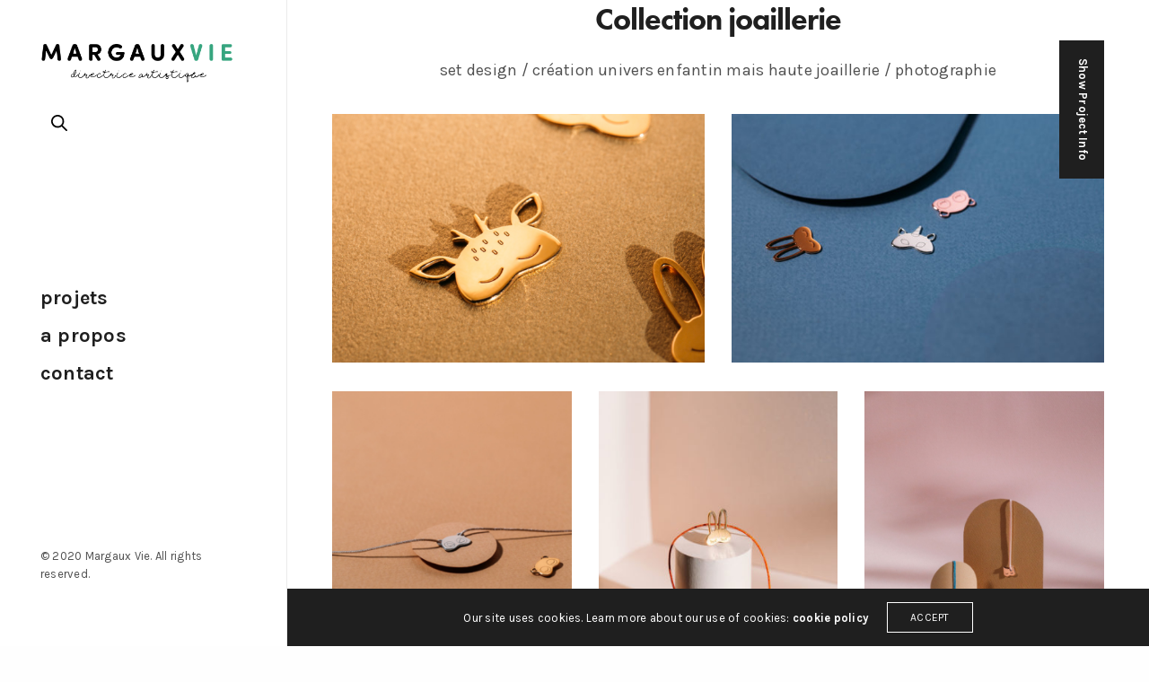

--- FILE ---
content_type: text/html; charset=UTF-8
request_url: http://www.margauxvie.com/wordpress/index.php/portfolio/simadore/
body_size: 12016
content:
<!doctype html>
<html lang="fr-FR" class=" custom-scrollbar-off">
<head>
	<meta charset="UTF-8" />
	<meta name="viewport" content="width=device-width, initial-scale=1, maximum-scale=1, user-scalable=no, viewport-fit=cover">
	<link rel="profile" href="http://gmpg.org/xfn/11">
	<link rel="pingback" href="http://www.margauxvie.com/wordpress/xmlrpc.php">
	<title>Simadoré &#8211; Margaux Vié</title>
<link rel='dns-prefetch' href='//use.typekit.net' />
<link rel='dns-prefetch' href='//fonts.googleapis.com' />
<link rel='dns-prefetch' href='//s.w.org' />
<link rel="alternate" type="application/rss+xml" title="Margaux Vié &raquo; Flux" href="http://www.margauxvie.com/wordpress/index.php/feed/" />
<link rel="alternate" type="application/rss+xml" title="Margaux Vié &raquo; Flux des commentaires" href="http://www.margauxvie.com/wordpress/index.php/comments/feed/" />
<link rel="preconnect" href="//fonts.gstatic.com/" crossorigin>		<script type="text/javascript">
			window._wpemojiSettings = {"baseUrl":"https:\/\/s.w.org\/images\/core\/emoji\/12.0.0-1\/72x72\/","ext":".png","svgUrl":"https:\/\/s.w.org\/images\/core\/emoji\/12.0.0-1\/svg\/","svgExt":".svg","source":{"concatemoji":"http:\/\/www.margauxvie.com\/wordpress\/wp-includes\/js\/wp-emoji-release.min.js?ver=5.3.20"}};
			!function(e,a,t){var n,r,o,i=a.createElement("canvas"),p=i.getContext&&i.getContext("2d");function s(e,t){var a=String.fromCharCode;p.clearRect(0,0,i.width,i.height),p.fillText(a.apply(this,e),0,0);e=i.toDataURL();return p.clearRect(0,0,i.width,i.height),p.fillText(a.apply(this,t),0,0),e===i.toDataURL()}function c(e){var t=a.createElement("script");t.src=e,t.defer=t.type="text/javascript",a.getElementsByTagName("head")[0].appendChild(t)}for(o=Array("flag","emoji"),t.supports={everything:!0,everythingExceptFlag:!0},r=0;r<o.length;r++)t.supports[o[r]]=function(e){if(!p||!p.fillText)return!1;switch(p.textBaseline="top",p.font="600 32px Arial",e){case"flag":return s([127987,65039,8205,9895,65039],[127987,65039,8203,9895,65039])?!1:!s([55356,56826,55356,56819],[55356,56826,8203,55356,56819])&&!s([55356,57332,56128,56423,56128,56418,56128,56421,56128,56430,56128,56423,56128,56447],[55356,57332,8203,56128,56423,8203,56128,56418,8203,56128,56421,8203,56128,56430,8203,56128,56423,8203,56128,56447]);case"emoji":return!s([55357,56424,55356,57342,8205,55358,56605,8205,55357,56424,55356,57340],[55357,56424,55356,57342,8203,55358,56605,8203,55357,56424,55356,57340])}return!1}(o[r]),t.supports.everything=t.supports.everything&&t.supports[o[r]],"flag"!==o[r]&&(t.supports.everythingExceptFlag=t.supports.everythingExceptFlag&&t.supports[o[r]]);t.supports.everythingExceptFlag=t.supports.everythingExceptFlag&&!t.supports.flag,t.DOMReady=!1,t.readyCallback=function(){t.DOMReady=!0},t.supports.everything||(n=function(){t.readyCallback()},a.addEventListener?(a.addEventListener("DOMContentLoaded",n,!1),e.addEventListener("load",n,!1)):(e.attachEvent("onload",n),a.attachEvent("onreadystatechange",function(){"complete"===a.readyState&&t.readyCallback()})),(n=t.source||{}).concatemoji?c(n.concatemoji):n.wpemoji&&n.twemoji&&(c(n.twemoji),c(n.wpemoji)))}(window,document,window._wpemojiSettings);
		</script>
		<style type="text/css">
img.wp-smiley,
img.emoji {
	display: inline !important;
	border: none !important;
	box-shadow: none !important;
	height: 1em !important;
	width: 1em !important;
	margin: 0 .07em !important;
	vertical-align: -0.1em !important;
	background: none !important;
	padding: 0 !important;
}
</style>
	<link rel='stylesheet' id='wp-block-library-css'  href='http://www.margauxvie.com/wordpress/wp-includes/css/dist/block-library/style.min.css?ver=5.3.20' media='all' />
<link rel='stylesheet' id='wc-block-style-css'  href='http://www.margauxvie.com/wordpress/wp-content/plugins/woocommerce/packages/woocommerce-blocks/build/style.css?ver=2.5.14' media='all' />
<style id='woocommerce-inline-inline-css' type='text/css'>
.woocommerce form .form-row .required { visibility: visible; }
</style>
<link rel='stylesheet' id='thb-fa-css'  href='http://www.margauxvie.com/wordpress/wp-content/themes/werkstatt/assets/css/font-awesome.min.css?ver=4.2.3.7' media='all' />
<link rel='stylesheet' id='thb-app-css'  href='http://www.margauxvie.com/wordpress/wp-content/themes/werkstatt/assets/css/app.css?ver=4.2.3.7' media='all' />
<style id='thb-app-inline-css' type='text/css'>
.postid-1482 .post-gallery.parallax {min-height:50vh;}h1,h2,h3,h4,h5,h6,.post.style9 .post-meta {font-family:futura-pt, 'BlinkMacSystemFont', -apple-system, 'Roboto', 'Lucida Sans';}h1,.h1 {}h2 {}h3 {}h4 {}h5 {}h6 {}em {}label {}label {}.thb-mobile-menu a {}.thb-mobile-menu .sub-menu li a {}.thb-full-menu li a,.header.style3 .thb-full-menu>li>a {}.thb-full-menu .sub-menu li a,.header.style3 .thb-full-menu .sub-menu li a {}.thb-full-menu>li>a.social,.header.style3 .thb-full-menu.socials li a.social {}#footer .widget {}#subfooter {}.subfooter .socials a {}body {font-family:Karla, 'BlinkMacSystemFont', -apple-system, 'Roboto', 'Lucida Sans';}input[type="submit"],.button,.btn,.btn-text,.btn[class*="thb-"]{}#mobile-menu,.header {}.products .product .thb_title_holder h2 {}.product-detail .product-information h1.product_title {}.product-detail .product-information .woocommerce-product-details__short-description,.product-detail .product-information .woocommerce-product-details__short-description p {}.header .logolink .logoimg {max-height:50px;}.header .logolink .logoimg[src$=".svg"] {height:50px;}@media only screen and (min-width:64.063em) {#mobile-menu.style1 {width:50%;}}.thb-portfolio #portfolio-644.type-portfolio.style3:hover .portfolio-holder,.thb-portfolio #portfolio-644.type-portfolio:not(.thb-gradient-hover):not(.thb-corner-hover) .portfolio-link,.thb-portfolio #portfolio-644.type-portfolio.thb-corner-hover:hover .portfolio-link,.thb-portfolio #portfolio-644.type-portfolio.style2 .portfolio-holder .portfolio-inner:not(.thb-image-hover),.thb-portfolio .portfolio-644.type-portfolio.carousel_style3.style3_even:hover .portfolio-holder,.thb-portfolio .portfolio-644.type-portfolio.carousel_style3:hover .portfolio-holder {background:rgba(255,255,255,0.98);}.thb-portfolio #portfolio-644.type-portfolio.style6 .portfolio-holder:after {border-color:rgba(255,255,255,0.98);}.thb-portfolio #portfolio-644.type-portfolio .thb-gradient-fill{background-image:-moz-linear-gradient(rgba(0,0,0,0),rgba(255,255,255,0.98));background-image:-webkit-linear-gradient(rgba(0,0,0,0),rgba(255,255,255,0.98));background-image:linear-gradient(rgba(0,0,0,0),rgba(255,255,255,0.98));}.thb-portfolio #portfolio-238.type-portfolio.style3:hover .portfolio-holder,.thb-portfolio #portfolio-238.type-portfolio:not(.thb-gradient-hover):not(.thb-corner-hover) .portfolio-link,.thb-portfolio #portfolio-238.type-portfolio.thb-corner-hover:hover .portfolio-link,.thb-portfolio #portfolio-238.type-portfolio.style2 .portfolio-holder .portfolio-inner:not(.thb-image-hover),.thb-portfolio .portfolio-238.type-portfolio.carousel_style3.style3_even:hover .portfolio-holder,.thb-portfolio .portfolio-238.type-portfolio.carousel_style3:hover .portfolio-holder {background:rgba(122,149,240,0.95);}.thb-portfolio #portfolio-238.type-portfolio.style6 .portfolio-holder:after {border-color:rgba(122,149,240,0.95);}.thb-portfolio #portfolio-238.type-portfolio .thb-gradient-fill{background-image:-moz-linear-gradient(rgba(0,0,0,0),rgba(122,149,240,0.95));background-image:-webkit-linear-gradient(rgba(0,0,0,0),rgba(122,149,240,0.95));background-image:linear-gradient(rgba(0,0,0,0),rgba(122,149,240,0.95));}.thb-portfolio #portfolio-236.type-portfolio.style3:hover .portfolio-holder,.thb-portfolio #portfolio-236.type-portfolio:not(.thb-gradient-hover):not(.thb-corner-hover) .portfolio-link,.thb-portfolio #portfolio-236.type-portfolio.thb-corner-hover:hover .portfolio-link,.thb-portfolio #portfolio-236.type-portfolio.style2 .portfolio-holder .portfolio-inner:not(.thb-image-hover),.thb-portfolio .portfolio-236.type-portfolio.carousel_style3.style3_even:hover .portfolio-holder,.thb-portfolio .portfolio-236.type-portfolio.carousel_style3:hover .portfolio-holder {background:rgba(190,191,205,0.95);}.thb-portfolio #portfolio-236.type-portfolio.style6 .portfolio-holder:after {border-color:rgba(190,191,205,0.95);}.thb-portfolio #portfolio-236.type-portfolio .thb-gradient-fill{background-image:-moz-linear-gradient(rgba(0,0,0,0),rgba(190,191,205,0.95));background-image:-webkit-linear-gradient(rgba(0,0,0,0),rgba(190,191,205,0.95));background-image:linear-gradient(rgba(0,0,0,0),rgba(190,191,205,0.95));}.thb-portfolio #portfolio-234.type-portfolio.style3:hover .portfolio-holder,.thb-portfolio #portfolio-234.type-portfolio:not(.thb-gradient-hover):not(.thb-corner-hover) .portfolio-link,.thb-portfolio #portfolio-234.type-portfolio.thb-corner-hover:hover .portfolio-link,.thb-portfolio #portfolio-234.type-portfolio.style2 .portfolio-holder .portfolio-inner:not(.thb-image-hover),.thb-portfolio .portfolio-234.type-portfolio.carousel_style3.style3_even:hover .portfolio-holder,.thb-portfolio .portfolio-234.type-portfolio.carousel_style3:hover .portfolio-holder {background:rgba(141,230,197,0.95);}.thb-portfolio #portfolio-234.type-portfolio.style6 .portfolio-holder:after {border-color:rgba(141,230,197,0.95);}.thb-portfolio #portfolio-234.type-portfolio .thb-gradient-fill{background-image:-moz-linear-gradient(rgba(0,0,0,0),rgba(141,230,197,0.95));background-image:-webkit-linear-gradient(rgba(0,0,0,0),rgba(141,230,197,0.95));background-image:linear-gradient(rgba(0,0,0,0),rgba(141,230,197,0.95));}.thb-portfolio #portfolio-232.type-portfolio.style3:hover .portfolio-holder,.thb-portfolio #portfolio-232.type-portfolio:not(.thb-gradient-hover):not(.thb-corner-hover) .portfolio-link,.thb-portfolio #portfolio-232.type-portfolio.thb-corner-hover:hover .portfolio-link,.thb-portfolio #portfolio-232.type-portfolio.style2 .portfolio-holder .portfolio-inner:not(.thb-image-hover),.thb-portfolio .portfolio-232.type-portfolio.carousel_style3.style3_even:hover .portfolio-holder,.thb-portfolio .portfolio-232.type-portfolio.carousel_style3:hover .portfolio-holder {background:rgba(245,218,166,0.95);}.thb-portfolio #portfolio-232.type-portfolio.style6 .portfolio-holder:after {border-color:rgba(245,218,166,0.95);}.thb-portfolio #portfolio-232.type-portfolio .thb-gradient-fill{background-image:-moz-linear-gradient(rgba(0,0,0,0),rgba(245,218,166,0.95));background-image:-webkit-linear-gradient(rgba(0,0,0,0),rgba(245,218,166,0.95));background-image:linear-gradient(rgba(0,0,0,0),rgba(245,218,166,0.95));}.thb-portfolio #portfolio-230.type-portfolio.style3:hover .portfolio-holder,.thb-portfolio #portfolio-230.type-portfolio:not(.thb-gradient-hover):not(.thb-corner-hover) .portfolio-link,.thb-portfolio #portfolio-230.type-portfolio.thb-corner-hover:hover .portfolio-link,.thb-portfolio #portfolio-230.type-portfolio.style2 .portfolio-holder .portfolio-inner:not(.thb-image-hover),.thb-portfolio .portfolio-230.type-portfolio.carousel_style3.style3_even:hover .portfolio-holder,.thb-portfolio .portfolio-230.type-portfolio.carousel_style3:hover .portfolio-holder {background:rgba(230,76,103,0.95);}.thb-portfolio #portfolio-230.type-portfolio.style6 .portfolio-holder:after {border-color:rgba(230,76,103,0.95);}.thb-portfolio #portfolio-230.type-portfolio .thb-gradient-fill{background-image:-moz-linear-gradient(rgba(0,0,0,0),rgba(230,76,103,0.95));background-image:-webkit-linear-gradient(rgba(0,0,0,0),rgba(230,76,103,0.95));background-image:linear-gradient(rgba(0,0,0,0),rgba(230,76,103,0.95));}.thb-portfolio #portfolio-228.type-portfolio.style3:hover .portfolio-holder,.thb-portfolio #portfolio-228.type-portfolio:not(.thb-gradient-hover):not(.thb-corner-hover) .portfolio-link,.thb-portfolio #portfolio-228.type-portfolio.thb-corner-hover:hover .portfolio-link,.thb-portfolio #portfolio-228.type-portfolio.style2 .portfolio-holder .portfolio-inner:not(.thb-image-hover),.thb-portfolio .portfolio-228.type-portfolio.carousel_style3.style3_even:hover .portfolio-holder,.thb-portfolio .portfolio-228.type-portfolio.carousel_style3:hover .portfolio-holder {background:rgba(194,198,228,0.95);}.thb-portfolio #portfolio-228.type-portfolio.style6 .portfolio-holder:after {border-color:rgba(194,198,228,0.95);}.thb-portfolio #portfolio-228.type-portfolio .thb-gradient-fill{background-image:-moz-linear-gradient(rgba(0,0,0,0),rgba(194,198,228,0.95));background-image:-webkit-linear-gradient(rgba(0,0,0,0),rgba(194,198,228,0.95));background-image:linear-gradient(rgba(0,0,0,0),rgba(194,198,228,0.95));}.thb-portfolio #portfolio-226.type-portfolio.style3:hover .portfolio-holder,.thb-portfolio #portfolio-226.type-portfolio:not(.thb-gradient-hover):not(.thb-corner-hover) .portfolio-link,.thb-portfolio #portfolio-226.type-portfolio.thb-corner-hover:hover .portfolio-link,.thb-portfolio #portfolio-226.type-portfolio.style2 .portfolio-holder .portfolio-inner:not(.thb-image-hover),.thb-portfolio .portfolio-226.type-portfolio.carousel_style3.style3_even:hover .portfolio-holder,.thb-portfolio .portfolio-226.type-portfolio.carousel_style3:hover .portfolio-holder {background:rgba(250,106,95,0.95);}.thb-portfolio #portfolio-226.type-portfolio.style6 .portfolio-holder:after {border-color:rgba(250,106,95,0.95);}.thb-portfolio #portfolio-226.type-portfolio .thb-gradient-fill{background-image:-moz-linear-gradient(rgba(0,0,0,0),rgba(250,106,95,0.95));background-image:-webkit-linear-gradient(rgba(0,0,0,0),rgba(250,106,95,0.95));background-image:linear-gradient(rgba(0,0,0,0),rgba(250,106,95,0.95));}.thb-portfolio #portfolio-224.type-portfolio.style3:hover .portfolio-holder,.thb-portfolio #portfolio-224.type-portfolio:not(.thb-gradient-hover):not(.thb-corner-hover) .portfolio-link,.thb-portfolio #portfolio-224.type-portfolio.thb-corner-hover:hover .portfolio-link,.thb-portfolio #portfolio-224.type-portfolio.style2 .portfolio-holder .portfolio-inner:not(.thb-image-hover),.thb-portfolio .portfolio-224.type-portfolio.carousel_style3.style3_even:hover .portfolio-holder,.thb-portfolio .portfolio-224.type-portfolio.carousel_style3:hover .portfolio-holder {background:rgba(153,198,221,0.95);}.thb-portfolio #portfolio-224.type-portfolio.style6 .portfolio-holder:after {border-color:rgba(153,198,221,0.95);}.thb-portfolio #portfolio-224.type-portfolio .thb-gradient-fill{background-image:-moz-linear-gradient(rgba(0,0,0,0),rgba(153,198,221,0.95));background-image:-webkit-linear-gradient(rgba(0,0,0,0),rgba(153,198,221,0.95));background-image:linear-gradient(rgba(0,0,0,0),rgba(153,198,221,0.95));}.page-id-1482 #wrapper div[role="main"] {}
</style>
<link rel='stylesheet' id='thb-style-css'  href='http://www.margauxvie.com/wordpress/wp-content/themes/werkstatt/style.css?ver=4.2.3.7' media='all' />
<link rel='stylesheet' id='thb-google-fonts-css'  href='https://fonts.googleapis.com/css?family=Karla:400,400i,700,700i&#038;subset=latin&#038;display=swap' media='all' />
<link rel='stylesheet' id='js_composer_front-css'  href='http://www.margauxvie.com/wordpress/wp-content/plugins/js_composer/assets/css/js_composer.min.css?ver=6.1' media='all' />
<script src='http://www.margauxvie.com/wordpress/wp-includes/js/jquery/jquery.js?ver=1.12.4-wp'></script>
<script src='http://www.margauxvie.com/wordpress/wp-includes/js/jquery/jquery-migrate.min.js?ver=1.4.1'></script>
<script src='https://use.typekit.net/ryd1cru.js?ver=4.2.3.7'></script>
<script type='text/javascript'>
try{Typekit.load({ async: true });}catch(e){}
</script>
<link rel='https://api.w.org/' href='http://www.margauxvie.com/wordpress/index.php/wp-json/' />
<link rel="EditURI" type="application/rsd+xml" title="RSD" href="http://www.margauxvie.com/wordpress/xmlrpc.php?rsd" />
<link rel="wlwmanifest" type="application/wlwmanifest+xml" href="http://www.margauxvie.com/wordpress/wp-includes/wlwmanifest.xml" /> 
<link rel='prev' title='Création de contenu digital' href='http://www.margauxvie.com/wordpress/index.php/portfolio/miours/' />
<link rel='next' title='Kartini Thomas' href='http://www.margauxvie.com/wordpress/index.php/portfolio/kartini-thomas/' />
<meta name="generator" content="WordPress 5.3.20" />
<meta name="generator" content="WooCommerce 4.0.4" />
<link rel="canonical" href="http://www.margauxvie.com/wordpress/index.php/portfolio/simadore/" />
<link rel='shortlink' href='http://www.margauxvie.com/wordpress/?p=1482' />
<link rel="alternate" type="application/json+oembed" href="http://www.margauxvie.com/wordpress/index.php/wp-json/oembed/1.0/embed?url=http%3A%2F%2Fwww.margauxvie.com%2Fwordpress%2Findex.php%2Fportfolio%2Fsimadore%2F" />
<link rel="alternate" type="text/xml+oembed" href="http://www.margauxvie.com/wordpress/index.php/wp-json/oembed/1.0/embed?url=http%3A%2F%2Fwww.margauxvie.com%2Fwordpress%2Findex.php%2Fportfolio%2Fsimadore%2F&#038;format=xml" />
	<noscript><style>.woocommerce-product-gallery{ opacity: 1 !important; }</style></noscript>
	<meta name="generator" content="Powered by WPBakery Page Builder - drag and drop page builder for WordPress."/>
<style type="text/css">
body.custom-background #wrapper div[role="main"] { background-color: #ffffff; }
</style>
<link rel="icon" href="http://www.margauxvie.com/wordpress/wp-content/uploads/2020/08/cropped-favicon-01-32x32.png" sizes="32x32" />
<link rel="icon" href="http://www.margauxvie.com/wordpress/wp-content/uploads/2020/08/cropped-favicon-01-192x192.png" sizes="192x192" />
<link rel="apple-touch-icon-precomposed" href="http://www.margauxvie.com/wordpress/wp-content/uploads/2020/08/cropped-favicon-01-180x180.png" />
<meta name="msapplication-TileImage" content="http://www.margauxvie.com/wordpress/wp-content/uploads/2020/08/cropped-favicon-01-270x270.png" />
<noscript><style> .wpb_animate_when_almost_visible { opacity: 1; }</style></noscript></head>
<body class="portfolio-template-default single single-portfolio postid-1482 theme-werkstatt woocommerce-no-js midnight_off header-lateral-on snap_rows_off thb-dropdown-color-dark thb-nav-menu-widget-columns-1 thb-header-fixed-on thb-header-fill-off thb_row_pagination_off lightbox-theme-dark right-click-off row_pagination_position-left dark-title disable_header_fill-off disable-row-offset-off mm-link-animation-link-fill footer-shadow-none thb-borders-off overflow-off portfolio_title_animation-on product_style1_color-dark thb-single-product-ajax-on wpb-js-composer js-comp-ver-6.1 vc_responsive">
<div id="wrapper" class="thb-page-transition-on">
	<!-- Start Content Click Capture -->
<div class="click-capture"></div>
<!-- End Content Click Capture -->
<!-- Start Mobile Menu -->
<nav id="mobile-menu" class="dark style1" data-behaviour="thb-default" data-animation="style1">
	<a href="#" class="thb-close"><svg xmlns="http://www.w3.org/2000/svg" viewBox="0 0 64 64" enable-background="new 0 0 64 64"><g fill="none" stroke="#000" stroke-width="2" stroke-miterlimit="10"><path d="m18.947 17.15l26.1 25.903"/><path d="m19.05 43.15l25.902-26.1"/></g></svg></a>
			<div class="custom_scroll" id="menu-scroll">
		<div>
			<div class="mobile-menu-container">
			<div class="mobile-menu-top">
								<ul id="menu-navigation" class="thb-mobile-menu"><li id="menu-item-31" class=" menu-item menu-item-type-post_type menu-item-object-page menu-item-home menu-item-31"><div class="link_container"><div class="link_inner"><a href="http://www.margauxvie.com/wordpress/" data-content="projets" data-menubg=""><span class="nav-link-mask"><span class="nav-link-mask-text">projets</span></span></a></div></div></li>
<li id="menu-item-186" class=" menu-item menu-item-type-post_type menu-item-object-page menu-item-186"><div class="link_container"><div class="link_inner"><a href="http://www.margauxvie.com/wordpress/index.php/about-us-personal/" data-content="a propos" data-menubg=""><span class="nav-link-mask"><span class="nav-link-mask-text">a propos</span></span></a></div></div></li>
<li id="menu-item-222" class=" menu-item menu-item-type-post_type menu-item-object-page menu-item-222"><div class="link_container"><div class="link_inner"><a href="http://www.margauxvie.com/wordpress/index.php/contact-us/" data-content="contact" data-menubg=""><span class="nav-link-mask"><span class="nav-link-mask-text">contact</span></span></a></div></div></li>
</ul>							</div>
							<div class="mobile-menu-bottom">
															<div class="menu-footer">
						<div>
							<p>© 2020 Margaux Vie. All rights reserved.</p>						</div>
					</div>
									</div>
					</div>
		</div>
	</div>
	</nav>
<!-- End Mobile Menu -->
	<!-- Start Header -->
<header class="header style3 light">
	<div class="custom_scroll" id="lateral-scroll">
  	<div class="row no-padding align-middle expanded">
  		<div class="small-12 columns header-container">
  			<div class="logo-holder">
  				<a href="http://www.margauxvie.com/wordpress" class="logolink" title="Margaux Vié">
  					<img src="http://www.margauxvie.com/wordpress/wp-content/uploads/2020/03/logo-DA-03-1.png" class="logoimg logo-dark" alt="Margaux Vié"/>
  					<img src="http://www.margauxvie.com/wordpress/wp-content/uploads/2020/03/Margaux-vie-blanc-01.png" class="logoimg logo-light" alt="Margaux Vié"/>
  				</a>
  			</div>
  			<div>
  				  				  					 	<div class="search-holder">
		<a href="#searchpopup" id="quick_search"><svg xmlns="http://www.w3.org/2000/svg" version="1.1" x="0" y="0" width="18" height="18" viewBox="0 0 18 18" enable-background="new 0 0 17.99 18.004" xml:space="preserve"><path d="M17.7 16.5l-4.9-4.8c1-1.2 1.6-2.8 1.6-4.5 0-3.9-3.2-7.2-7.2-7.2C3.2 0 0 3.2 0 7.2c0 3.9 3.2 7.2 7.2 7.2 1.6 0 3.1-0.5 4.3-1.4l4.9 4.8c0.2 0.2 0.4 0.3 0.6 0.3 0.2 0 0.5-0.1 0.6-0.3C18.1 17.4 18.1 16.8 17.7 16.5zM1.8 7.2c0-3 2.4-5.4 5.4-5.4 3 0 5.4 2.4 5.4 5.4 0 3-2.4 5.4-5.4 5.4C4.2 12.5 1.8 10.1 1.8 7.2z"/></svg></a>
	</div>
		  					<a class="mobile-toggle style1">
				<div>
			<span></span><span></span><span></span>
		</div>
	</a>
	  			</div>
  		</div>
  	</div>
  	<!-- Start Full Menu -->
<nav class="full-menu" id="full-menu">
	<ul id="menu-navigation-1" class="thb-full-menu"><li class="menu-item menu-item-type-post_type menu-item-object-page menu-item-home menu-item-31"><a href="http://www.margauxvie.com/wordpress/">projets</a></li>
<li class="menu-item menu-item-type-post_type menu-item-object-page menu-item-186"><a href="http://www.margauxvie.com/wordpress/index.php/about-us-personal/">a propos</a></li>
<li class="menu-item menu-item-type-post_type menu-item-object-page menu-item-222"><a href="http://www.margauxvie.com/wordpress/index.php/contact-us/">contact</a></li>
</ul>	</nav>
<!-- End Full Menu --> 
  	<div class="mobile-menu-bottom">
  		  			<div class="menu-footer">
  				<div>
  					<p>© 2020 Margaux Vie. All rights reserved.</p>  				</div>
  			</div>
  		  		  		  		  	</div>
	</div>
</header>
<!-- End Header -->	<div role="main">
	<article itemscope itemtype="http://schema.org/Article" class="post portfolio-detail  post-1482 portfolio type-portfolio status-publish has-post-thumbnail hentry portfolio-category-networking portfolio-category-photographie portfolio-category-print portfolio-category-set-design" role="article">
					<header class="portfolio-floating-button dark">
	<a href="#" title="Show Project Info" class="thb-toggle"><span class="show-message">Show Project Info</span><span class="hide-message">Hide Project Info</span></a>
	<div>
		<div class="header-content portfolio-title not-activated">
			<div class="custom_scroll">
				<h1 class="entry-title" itemprop="name headline">Simadoré</h1>															<div class="portfolio-attributes ">
						<div class="attribute"><strong>Client:</strong> Simadoré Joaillerie</div>
									<div class="attribute"><strong>Website:</strong> <a href="http://www.simadore.com" title="Simadoré Joaillerie" target="_blank">simadore.com</a></div>
									<div class="attribute"><strong>Date:</strong> 1 October 2021</div>
									<div class="attribute"><strong>Services:</strong> Photographie / set design / scénographie / identité / réseaux sociaux / relations influenceurs</div>
								</div>
				</div>
		</div>
	</div>
</header>
			<div class="post-content">
				<div data-midnight="dark-title" class="row wpb_row row-fluid"><div class="wpb_column columns medium-12 thb-dark-column small-12"><div class="vc_column-inner  "><div class="wpb_wrapper">
	<div class="wpb_text_column wpb_content_element  ">
		<div class="wpb_wrapper">
			<h2 style="text-align: center;">Collection joaillerie</h2>
<p style="text-align: center;">set design / création univers enfantin mais haute joaillerie / photographie</p>

		</div>
	</div>
</div></div></div></div><div data-midnight="dark-title" class="row wpb_row row-fluid"><div class="wpb_column columns medium-6 thb-dark-column small-12"><div class="vc_column-inner  "><div class="wpb_wrapper">	<div id="thb-image-696e0150cbaf5" class="caption-style1  alignleft   thb_image_link wp-caption">
			<div class="thb-image-inner size_100">
			<img width="1024" height="683" src="[data-uri]" class="thb_image   attachment-full thb-lazyload lazyload" alt="" sizes="(max-width: 1024px) 100vw, 1024px" data-src="http://www.margauxvie.com/wordpress/wp-content/uploads/2021/12/collection-BD-2.png" data-sizes="auto" data-srcset="http://www.margauxvie.com/wordpress/wp-content/uploads/2021/12/collection-BD-2.png 1024w, http://www.margauxvie.com/wordpress/wp-content/uploads/2021/12/collection-BD-2-768x512.png 768w, http://www.margauxvie.com/wordpress/wp-content/uploads/2021/12/collection-BD-2-640x427.png 640w, http://www.margauxvie.com/wordpress/wp-content/uploads/2021/12/collection-BD-2-20x13.png 20w, http://www.margauxvie.com/wordpress/wp-content/uploads/2021/12/collection-BD-2-320x213.png 320w, http://www.margauxvie.com/wordpress/wp-content/uploads/2021/12/collection-BD-2-600x400.png 600w" />
		</div>
					</div>
  </div></div></div><div class="wpb_column columns medium-6 thb-dark-column small-12"><div class="vc_column-inner  "><div class="wpb_wrapper">	<div id="thb-image-696e0150cc295" class="caption-style1  alignleft   thb_image_link wp-caption">
			<div class="thb-image-inner size_100">
			<img width="2250" height="1500" src="[data-uri]" class="thb_image   attachment-full thb-lazyload lazyload" alt="" sizes="(max-width: 2250px) 100vw, 2250px" data-src="http://www.margauxvie.com/wordpress/wp-content/uploads/2021/12/sima-16.jpg" data-sizes="auto" data-srcset="http://www.margauxvie.com/wordpress/wp-content/uploads/2021/12/sima-16.jpg 2250w, http://www.margauxvie.com/wordpress/wp-content/uploads/2021/12/sima-16-1024x683.jpg 1024w, http://www.margauxvie.com/wordpress/wp-content/uploads/2021/12/sima-16-768x512.jpg 768w, http://www.margauxvie.com/wordpress/wp-content/uploads/2021/12/sima-16-1536x1024.jpg 1536w, http://www.margauxvie.com/wordpress/wp-content/uploads/2021/12/sima-16-2048x1365.jpg 2048w, http://www.margauxvie.com/wordpress/wp-content/uploads/2021/12/sima-16-640x427.jpg 640w, http://www.margauxvie.com/wordpress/wp-content/uploads/2021/12/sima-16-20x13.jpg 20w, http://www.margauxvie.com/wordpress/wp-content/uploads/2021/12/sima-16-320x213.jpg 320w, http://www.margauxvie.com/wordpress/wp-content/uploads/2021/12/sima-16-1280x853.jpg 1280w, http://www.margauxvie.com/wordpress/wp-content/uploads/2021/12/sima-16-1920x1280.jpg 1920w, http://www.margauxvie.com/wordpress/wp-content/uploads/2021/12/sima-16-600x400.jpg 600w" />
		</div>
					</div>
  </div></div></div><div class="wpb_column columns medium-12 thb-dark-column small-12"><div class="vc_column-inner  "><div class="wpb_wrapper"><div class="vc_empty_space" id="thb-empty-space-696e0150ccd77"  style="height: 32px" ><span class="vc_empty_space_inner"></span></div>
</div></div></div></div><div data-midnight="dark-title" class="row wpb_row row-fluid"><div class="wpb_column columns medium-4 thb-dark-column small-12"><div class="vc_column-inner  "><div class="wpb_wrapper">	<div id="thb-image-696e0150cd032" class="caption-style1  alignleft   thb_image_link wp-caption">
			<div class="thb-image-inner size_100">
			<img width="1024" height="1365" src="[data-uri]" class="thb_image   attachment-full thb-lazyload lazyload" alt="" sizes="(max-width: 1024px) 100vw, 1024px" data-src="http://www.margauxvie.com/wordpress/wp-content/uploads/2021/12/petits-asques-collection-2020-33.png" data-sizes="auto" data-srcset="http://www.margauxvie.com/wordpress/wp-content/uploads/2021/12/petits-asques-collection-2020-33.png 1024w, http://www.margauxvie.com/wordpress/wp-content/uploads/2021/12/petits-asques-collection-2020-33-768x1024.png 768w, http://www.margauxvie.com/wordpress/wp-content/uploads/2021/12/petits-asques-collection-2020-33-640x853.png 640w, http://www.margauxvie.com/wordpress/wp-content/uploads/2021/12/petits-asques-collection-2020-33-320x427.png 320w, http://www.margauxvie.com/wordpress/wp-content/uploads/2021/12/petits-asques-collection-2020-33-20x27.png 20w, http://www.margauxvie.com/wordpress/wp-content/uploads/2021/12/petits-asques-collection-2020-33-600x800.png 600w" />
		</div>
					</div>
  </div></div></div><div class="wpb_column columns medium-4 thb-dark-column small-12"><div class="vc_column-inner  "><div class="wpb_wrapper">	<div id="thb-image-696e0150cd780" class="caption-style1  alignleft   thb_image_link wp-caption">
			<div class="thb-image-inner size_100">
			<img width="1024" height="1365" src="[data-uri]" class="thb_image   attachment-full thb-lazyload lazyload" alt="" sizes="(max-width: 1024px) 100vw, 1024px" data-src="http://www.margauxvie.com/wordpress/wp-content/uploads/2021/12/petits-asques-collection-2020-32.jpeg" data-sizes="auto" data-srcset="http://www.margauxvie.com/wordpress/wp-content/uploads/2021/12/petits-asques-collection-2020-32.jpeg 1024w, http://www.margauxvie.com/wordpress/wp-content/uploads/2021/12/petits-asques-collection-2020-32-768x1024.jpeg 768w, http://www.margauxvie.com/wordpress/wp-content/uploads/2021/12/petits-asques-collection-2020-32-640x853.jpeg 640w, http://www.margauxvie.com/wordpress/wp-content/uploads/2021/12/petits-asques-collection-2020-32-320x427.jpeg 320w, http://www.margauxvie.com/wordpress/wp-content/uploads/2021/12/petits-asques-collection-2020-32-20x27.jpeg 20w, http://www.margauxvie.com/wordpress/wp-content/uploads/2021/12/petits-asques-collection-2020-32-600x800.jpeg 600w" />
		</div>
					</div>
  </div></div></div><div class="wpb_column columns medium-4 thb-dark-column small-12"><div class="vc_column-inner  "><div class="wpb_wrapper">	<div id="thb-image-696e0150cde8d" class="caption-style1  alignleft   thb_image_link wp-caption">
			<div class="thb-image-inner size_100">
			<img width="1024" height="1365" src="[data-uri]" class="thb_image   attachment-full thb-lazyload lazyload" alt="" sizes="(max-width: 1024px) 100vw, 1024px" data-src="http://www.margauxvie.com/wordpress/wp-content/uploads/2021/12/petits-asques-collection-2020-32.png" data-sizes="auto" data-srcset="http://www.margauxvie.com/wordpress/wp-content/uploads/2021/12/petits-asques-collection-2020-32.png 1024w, http://www.margauxvie.com/wordpress/wp-content/uploads/2021/12/petits-asques-collection-2020-32-768x1024.png 768w, http://www.margauxvie.com/wordpress/wp-content/uploads/2021/12/petits-asques-collection-2020-32-640x853.png 640w, http://www.margauxvie.com/wordpress/wp-content/uploads/2021/12/petits-asques-collection-2020-32-320x427.png 320w, http://www.margauxvie.com/wordpress/wp-content/uploads/2021/12/petits-asques-collection-2020-32-20x27.png 20w, http://www.margauxvie.com/wordpress/wp-content/uploads/2021/12/petits-asques-collection-2020-32-600x800.png 600w" />
		</div>
					</div>
  </div></div></div></div><div data-midnight="dark-title" class="row wpb_row row-fluid"><div class="wpb_column columns medium-12 thb-dark-column small-12"><div class="vc_column-inner  "><div class="wpb_wrapper"><div class="vc_empty_space" id="thb-empty-space-696e0150ce8c2"  style="height: 64px" ><span class="vc_empty_space_inner"></span></div>
</div></div></div></div><div data-midnight="dark-title" class="row wpb_row row-fluid"><div class="wpb_column columns medium-12 thb-dark-column small-12"><div class="vc_column-inner  "><div class="wpb_wrapper">
	<div class="wpb_text_column wpb_content_element  ">
		<div class="wpb_wrapper">
			<h2 style="text-align: center;">Dossier de presse</h2>
<p style="text-align: center;">création graphique du dossier de presse</p>

		</div>
	</div>
</div></div></div></div><div data-midnight="dark-title" class="row wpb_row row-fluid"><div class="wpb_column columns medium-12 thb-dark-column small-12"><div class="vc_column-inner  "><div class="wpb_wrapper"><div class="wpb_images_carousel wpb_content_element vc_clearfix"><div class="wpb_wrapper"><div id="vc_images-carousel-1-1768816976" data-ride="vc_carousel" data-wrap="true" style="width: 1024px;" data-interval="3000" data-auto-height="yes" data-mode="horizontal" data-partial="false" data-per-view="2" data-hide-on-end="false" class="vc_slide vc_images_carousel"><ol class="vc_carousel-indicators"><li data-target="#vc_images-carousel-1-1768816976" data-slide-to="0"></li><li data-target="#vc_images-carousel-1-1768816976" data-slide-to="1"></li><li data-target="#vc_images-carousel-1-1768816976" data-slide-to="2"></li><li data-target="#vc_images-carousel-1-1768816976" data-slide-to="3"></li><li data-target="#vc_images-carousel-1-1768816976" data-slide-to="4"></li><li data-target="#vc_images-carousel-1-1768816976" data-slide-to="5"></li><li data-target="#vc_images-carousel-1-1768816976" data-slide-to="6"></li><li data-target="#vc_images-carousel-1-1768816976" data-slide-to="7"></li><li data-target="#vc_images-carousel-1-1768816976" data-slide-to="8"></li><li data-target="#vc_images-carousel-1-1768816976" data-slide-to="9"></li></ol><div class="vc_carousel-inner"><div class="vc_carousel-slideline"><div class="vc_carousel-slideline-inner"><div class="vc_item"><div class="vc_inner"><a class="prettyphoto" href="http://www.margauxvie.com/wordpress/wp-content/uploads/2021/12/dossier-presse-simadore-1-1024x598.png" data-rel="prettyPhoto[rel-1482-1501252297]"><img width="1024" height="598" src="[data-uri]" class="attachment-large thb-lazyload lazyload" alt="" sizes="(max-width: 1024px) 100vw, 1024px" data-src="http://www.margauxvie.com/wordpress/wp-content/uploads/2021/12/dossier-presse-simadore-1-1024x598.png" data-sizes="auto" data-srcset="http://www.margauxvie.com/wordpress/wp-content/uploads/2021/12/dossier-presse-simadore-1-1024x598.png 1024w, http://www.margauxvie.com/wordpress/wp-content/uploads/2021/12/dossier-presse-simadore-1-768x448.png 768w, http://www.margauxvie.com/wordpress/wp-content/uploads/2021/12/dossier-presse-simadore-1-640x373.png 640w, http://www.margauxvie.com/wordpress/wp-content/uploads/2021/12/dossier-presse-simadore-1-20x12.png 20w, http://www.margauxvie.com/wordpress/wp-content/uploads/2021/12/dossier-presse-simadore-1-320x187.png 320w, http://www.margauxvie.com/wordpress/wp-content/uploads/2021/12/dossier-presse-simadore-1-600x350.png 600w" /></a></div></div><div class="vc_item"><div class="vc_inner"><a class="prettyphoto" href="http://www.margauxvie.com/wordpress/wp-content/uploads/2021/12/dossier-presse-simadore-2-1024x598.png" data-rel="prettyPhoto[rel-1482-1501252297]"><img width="1024" height="598" src="[data-uri]" class="attachment-large thb-lazyload lazyload" alt="" sizes="(max-width: 1024px) 100vw, 1024px" data-src="http://www.margauxvie.com/wordpress/wp-content/uploads/2021/12/dossier-presse-simadore-2-1024x598.png" data-sizes="auto" data-srcset="http://www.margauxvie.com/wordpress/wp-content/uploads/2021/12/dossier-presse-simadore-2-1024x598.png 1024w, http://www.margauxvie.com/wordpress/wp-content/uploads/2021/12/dossier-presse-simadore-2-768x448.png 768w, http://www.margauxvie.com/wordpress/wp-content/uploads/2021/12/dossier-presse-simadore-2-640x373.png 640w, http://www.margauxvie.com/wordpress/wp-content/uploads/2021/12/dossier-presse-simadore-2-20x12.png 20w, http://www.margauxvie.com/wordpress/wp-content/uploads/2021/12/dossier-presse-simadore-2-320x187.png 320w, http://www.margauxvie.com/wordpress/wp-content/uploads/2021/12/dossier-presse-simadore-2-600x350.png 600w" /></a></div></div><div class="vc_item"><div class="vc_inner"><a class="prettyphoto" href="http://www.margauxvie.com/wordpress/wp-content/uploads/2021/12/dossier-presse-simadore-3-1024x514.png" data-rel="prettyPhoto[rel-1482-1501252297]"><img width="1024" height="514" src="[data-uri]" class="attachment-large thb-lazyload lazyload" alt="" sizes="(max-width: 1024px) 100vw, 1024px" data-src="http://www.margauxvie.com/wordpress/wp-content/uploads/2021/12/dossier-presse-simadore-3-1024x514.png" data-sizes="auto" data-srcset="http://www.margauxvie.com/wordpress/wp-content/uploads/2021/12/dossier-presse-simadore-3-1024x514.png 1024w, http://www.margauxvie.com/wordpress/wp-content/uploads/2021/12/dossier-presse-simadore-3-768x385.png 768w, http://www.margauxvie.com/wordpress/wp-content/uploads/2021/12/dossier-presse-simadore-3-640x321.png 640w, http://www.margauxvie.com/wordpress/wp-content/uploads/2021/12/dossier-presse-simadore-3-20x9.png 20w, http://www.margauxvie.com/wordpress/wp-content/uploads/2021/12/dossier-presse-simadore-3-320x161.png 320w, http://www.margauxvie.com/wordpress/wp-content/uploads/2021/12/dossier-presse-simadore-3-600x301.png 600w" /></a></div></div><div class="vc_item"><div class="vc_inner"><a class="prettyphoto" href="http://www.margauxvie.com/wordpress/wp-content/uploads/2021/12/dossier-presse-simadore-4-1024x598.png" data-rel="prettyPhoto[rel-1482-1501252297]"><img width="1024" height="598" src="[data-uri]" class="attachment-large thb-lazyload lazyload" alt="" sizes="(max-width: 1024px) 100vw, 1024px" data-src="http://www.margauxvie.com/wordpress/wp-content/uploads/2021/12/dossier-presse-simadore-4-1024x598.png" data-sizes="auto" data-srcset="http://www.margauxvie.com/wordpress/wp-content/uploads/2021/12/dossier-presse-simadore-4-1024x598.png 1024w, http://www.margauxvie.com/wordpress/wp-content/uploads/2021/12/dossier-presse-simadore-4-768x448.png 768w, http://www.margauxvie.com/wordpress/wp-content/uploads/2021/12/dossier-presse-simadore-4-640x373.png 640w, http://www.margauxvie.com/wordpress/wp-content/uploads/2021/12/dossier-presse-simadore-4-20x12.png 20w, http://www.margauxvie.com/wordpress/wp-content/uploads/2021/12/dossier-presse-simadore-4-320x187.png 320w, http://www.margauxvie.com/wordpress/wp-content/uploads/2021/12/dossier-presse-simadore-4-600x350.png 600w" /></a></div></div><div class="vc_item"><div class="vc_inner"><a class="prettyphoto" href="http://www.margauxvie.com/wordpress/wp-content/uploads/2021/12/dossier-presse-simadore-5-1024x518.png" data-rel="prettyPhoto[rel-1482-1501252297]"><img width="1024" height="518" src="[data-uri]" class="attachment-large thb-lazyload lazyload" alt="" sizes="(max-width: 1024px) 100vw, 1024px" data-src="http://www.margauxvie.com/wordpress/wp-content/uploads/2021/12/dossier-presse-simadore-5-1024x518.png" data-sizes="auto" data-srcset="http://www.margauxvie.com/wordpress/wp-content/uploads/2021/12/dossier-presse-simadore-5-1024x518.png 1024w, http://www.margauxvie.com/wordpress/wp-content/uploads/2021/12/dossier-presse-simadore-5-768x388.png 768w, http://www.margauxvie.com/wordpress/wp-content/uploads/2021/12/dossier-presse-simadore-5-640x324.png 640w, http://www.margauxvie.com/wordpress/wp-content/uploads/2021/12/dossier-presse-simadore-5-20x9.png 20w, http://www.margauxvie.com/wordpress/wp-content/uploads/2021/12/dossier-presse-simadore-5-320x162.png 320w, http://www.margauxvie.com/wordpress/wp-content/uploads/2021/12/dossier-presse-simadore-5-600x303.png 600w" /></a></div></div><div class="vc_item"><div class="vc_inner"><a class="prettyphoto" href="http://www.margauxvie.com/wordpress/wp-content/uploads/2021/12/dossier-presse-simadore-6-1024x598.png" data-rel="prettyPhoto[rel-1482-1501252297]"><img width="1024" height="598" src="[data-uri]" class="attachment-large thb-lazyload lazyload" alt="" sizes="(max-width: 1024px) 100vw, 1024px" data-src="http://www.margauxvie.com/wordpress/wp-content/uploads/2021/12/dossier-presse-simadore-6-1024x598.png" data-sizes="auto" data-srcset="http://www.margauxvie.com/wordpress/wp-content/uploads/2021/12/dossier-presse-simadore-6-1024x598.png 1024w, http://www.margauxvie.com/wordpress/wp-content/uploads/2021/12/dossier-presse-simadore-6-768x448.png 768w, http://www.margauxvie.com/wordpress/wp-content/uploads/2021/12/dossier-presse-simadore-6-640x373.png 640w, http://www.margauxvie.com/wordpress/wp-content/uploads/2021/12/dossier-presse-simadore-6-20x12.png 20w, http://www.margauxvie.com/wordpress/wp-content/uploads/2021/12/dossier-presse-simadore-6-320x187.png 320w, http://www.margauxvie.com/wordpress/wp-content/uploads/2021/12/dossier-presse-simadore-6-600x350.png 600w" /></a></div></div><div class="vc_item"><div class="vc_inner"><a class="prettyphoto" href="http://www.margauxvie.com/wordpress/wp-content/uploads/2021/12/dossier-presse-simadore-7-1024x598.png" data-rel="prettyPhoto[rel-1482-1501252297]"><img width="1024" height="598" src="[data-uri]" class="attachment-large thb-lazyload lazyload" alt="" sizes="(max-width: 1024px) 100vw, 1024px" data-src="http://www.margauxvie.com/wordpress/wp-content/uploads/2021/12/dossier-presse-simadore-7-1024x598.png" data-sizes="auto" data-srcset="http://www.margauxvie.com/wordpress/wp-content/uploads/2021/12/dossier-presse-simadore-7-1024x598.png 1024w, http://www.margauxvie.com/wordpress/wp-content/uploads/2021/12/dossier-presse-simadore-7-768x448.png 768w, http://www.margauxvie.com/wordpress/wp-content/uploads/2021/12/dossier-presse-simadore-7-640x373.png 640w, http://www.margauxvie.com/wordpress/wp-content/uploads/2021/12/dossier-presse-simadore-7-20x12.png 20w, http://www.margauxvie.com/wordpress/wp-content/uploads/2021/12/dossier-presse-simadore-7-320x187.png 320w, http://www.margauxvie.com/wordpress/wp-content/uploads/2021/12/dossier-presse-simadore-7-600x350.png 600w" /></a></div></div><div class="vc_item"><div class="vc_inner"><a class="prettyphoto" href="http://www.margauxvie.com/wordpress/wp-content/uploads/2021/12/dossier-presse-simadore-8-1024x462.png" data-rel="prettyPhoto[rel-1482-1501252297]"><img width="1024" height="462" src="[data-uri]" class="attachment-large thb-lazyload lazyload" alt="" sizes="(max-width: 1024px) 100vw, 1024px" data-src="http://www.margauxvie.com/wordpress/wp-content/uploads/2021/12/dossier-presse-simadore-8-1024x462.png" data-sizes="auto" data-srcset="http://www.margauxvie.com/wordpress/wp-content/uploads/2021/12/dossier-presse-simadore-8-1024x462.png 1024w, http://www.margauxvie.com/wordpress/wp-content/uploads/2021/12/dossier-presse-simadore-8-768x347.png 768w, http://www.margauxvie.com/wordpress/wp-content/uploads/2021/12/dossier-presse-simadore-8-640x289.png 640w, http://www.margauxvie.com/wordpress/wp-content/uploads/2021/12/dossier-presse-simadore-8-20x9.png 20w, http://www.margauxvie.com/wordpress/wp-content/uploads/2021/12/dossier-presse-simadore-8-320x145.png 320w, http://www.margauxvie.com/wordpress/wp-content/uploads/2021/12/dossier-presse-simadore-8-600x271.png 600w" /></a></div></div><div class="vc_item"><div class="vc_inner"><a class="prettyphoto" href="http://www.margauxvie.com/wordpress/wp-content/uploads/2021/12/dossier-presse-simadore-9-1024x651.png" data-rel="prettyPhoto[rel-1482-1501252297]"><img width="1024" height="651" src="[data-uri]" class="attachment-large thb-lazyload lazyload" alt="" sizes="(max-width: 1024px) 100vw, 1024px" data-src="http://www.margauxvie.com/wordpress/wp-content/uploads/2021/12/dossier-presse-simadore-9-1024x651.png" data-sizes="auto" data-srcset="http://www.margauxvie.com/wordpress/wp-content/uploads/2021/12/dossier-presse-simadore-9-1024x651.png 1024w, http://www.margauxvie.com/wordpress/wp-content/uploads/2021/12/dossier-presse-simadore-9-768x488.png 768w, http://www.margauxvie.com/wordpress/wp-content/uploads/2021/12/dossier-presse-simadore-9-640x407.png 640w, http://www.margauxvie.com/wordpress/wp-content/uploads/2021/12/dossier-presse-simadore-9-20x13.png 20w, http://www.margauxvie.com/wordpress/wp-content/uploads/2021/12/dossier-presse-simadore-9-320x203.png 320w, http://www.margauxvie.com/wordpress/wp-content/uploads/2021/12/dossier-presse-simadore-9-600x381.png 600w" /></a></div></div><div class="vc_item"><div class="vc_inner"><a class="prettyphoto" href="http://www.margauxvie.com/wordpress/wp-content/uploads/2021/12/dossier-presse-simadore-10-1024x675.png" data-rel="prettyPhoto[rel-1482-1501252297]"><img width="1024" height="675" src="[data-uri]" class="attachment-large thb-lazyload lazyload" alt="" sizes="(max-width: 1024px) 100vw, 1024px" data-src="http://www.margauxvie.com/wordpress/wp-content/uploads/2021/12/dossier-presse-simadore-10-1024x675.png" data-sizes="auto" data-srcset="http://www.margauxvie.com/wordpress/wp-content/uploads/2021/12/dossier-presse-simadore-10-1024x675.png 1024w, http://www.margauxvie.com/wordpress/wp-content/uploads/2021/12/dossier-presse-simadore-10-768x506.png 768w, http://www.margauxvie.com/wordpress/wp-content/uploads/2021/12/dossier-presse-simadore-10-640x422.png 640w, http://www.margauxvie.com/wordpress/wp-content/uploads/2021/12/dossier-presse-simadore-10-20x13.png 20w, http://www.margauxvie.com/wordpress/wp-content/uploads/2021/12/dossier-presse-simadore-10-320x211.png 320w, http://www.margauxvie.com/wordpress/wp-content/uploads/2021/12/dossier-presse-simadore-10-600x396.png 600w" /></a></div></div></div></div></div><a class="vc_left vc_carousel-control" href="#vc_images-carousel-1-1768816976" data-slide="prev"><span class="icon-prev"></span></a><a class="vc_right vc_carousel-control" href="#vc_images-carousel-1-1768816976" data-slide="next"><span class="icon-next"></span></a></div></div></div></div></div></div></div><div data-midnight="dark-title" class="row wpb_row row-fluid"><div class="wpb_column columns medium-12 thb-dark-column small-12"><div class="vc_column-inner  "><div class="wpb_wrapper">
	<div class="wpb_text_column wpb_content_element  ">
		<div class="wpb_wrapper">
			<h2 style="text-align: center;">Collection capsule</h2>
<p style="text-align: center;">création univers visuel de la première collection capsule / photographie / set design</p>

		</div>
	</div>
</div></div></div></div><div data-midnight="dark-title" class="row wpb_row row-fluid"><div class="wpb_column columns medium-6 thb-dark-column small-12"><div class="vc_column-inner  "><div class="wpb_wrapper">	<div id="thb-image-696e0150d426c" class="caption-style1  alignleft   thb_image_link wp-caption">
			<div class="thb-image-inner size_100">
			<img width="1000" height="667" src="[data-uri]" class="thb_image   attachment-full thb-lazyload lazyload" alt="" sizes="(max-width: 1000px) 100vw, 1000px" data-src="http://www.margauxvie.com/wordpress/wp-content/uploads/2021/12/Simadoré-13.jpg" data-sizes="auto" data-srcset="http://www.margauxvie.com/wordpress/wp-content/uploads/2021/12/Simadoré-13.jpg 1000w, http://www.margauxvie.com/wordpress/wp-content/uploads/2021/12/Simadoré-13-768x512.jpg 768w, http://www.margauxvie.com/wordpress/wp-content/uploads/2021/12/Simadoré-13-640x427.jpg 640w, http://www.margauxvie.com/wordpress/wp-content/uploads/2021/12/Simadoré-13-20x13.jpg 20w, http://www.margauxvie.com/wordpress/wp-content/uploads/2021/12/Simadoré-13-320x213.jpg 320w, http://www.margauxvie.com/wordpress/wp-content/uploads/2021/12/Simadoré-13-600x400.jpg 600w" />
		</div>
					</div>
  </div></div></div><div class="wpb_column columns medium-6 thb-dark-column small-12"><div class="vc_column-inner  "><div class="wpb_wrapper">	<div id="thb-image-696e0150d4bd7" class="caption-style1  alignleft   thb_image_link wp-caption">
			<div class="thb-image-inner size_100">
			<img width="1000" height="667" src="[data-uri]" class="thb_image   attachment-full thb-lazyload lazyload" alt="" sizes="(max-width: 1000px) 100vw, 1000px" data-src="http://www.margauxvie.com/wordpress/wp-content/uploads/2021/12/Simadoré-8.jpg" data-sizes="auto" data-srcset="http://www.margauxvie.com/wordpress/wp-content/uploads/2021/12/Simadoré-8.jpg 1000w, http://www.margauxvie.com/wordpress/wp-content/uploads/2021/12/Simadoré-8-768x512.jpg 768w, http://www.margauxvie.com/wordpress/wp-content/uploads/2021/12/Simadoré-8-640x427.jpg 640w, http://www.margauxvie.com/wordpress/wp-content/uploads/2021/12/Simadoré-8-20x13.jpg 20w, http://www.margauxvie.com/wordpress/wp-content/uploads/2021/12/Simadoré-8-320x213.jpg 320w, http://www.margauxvie.com/wordpress/wp-content/uploads/2021/12/Simadoré-8-600x400.jpg 600w" />
		</div>
					</div>
  <div class="vc_empty_space" id="thb-empty-space-696e0150d5227"  style="height: 32px" ><span class="vc_empty_space_inner"></span></div>
</div></div></div></div><div data-midnight="dark-title" class="row wpb_row row-fluid"><div class="wpb_column columns medium-4 thb-dark-column small-12"><div class="vc_column-inner  "><div class="wpb_wrapper">	<div id="thb-image-696e0150d5473" class="caption-style1  alignleft   thb_image_link wp-caption">
			<div class="thb-image-inner size_100">
			<img width="1000" height="1500" src="[data-uri]" class="thb_image   attachment-full thb-lazyload lazyload" alt="" sizes="(max-width: 1000px) 100vw, 1000px" data-src="http://www.margauxvie.com/wordpress/wp-content/uploads/2021/12/Simadoré-7.jpg" data-sizes="auto" data-srcset="http://www.margauxvie.com/wordpress/wp-content/uploads/2021/12/Simadoré-7.jpg 1000w, http://www.margauxvie.com/wordpress/wp-content/uploads/2021/12/Simadoré-7-683x1024.jpg 683w, http://www.margauxvie.com/wordpress/wp-content/uploads/2021/12/Simadoré-7-768x1152.jpg 768w, http://www.margauxvie.com/wordpress/wp-content/uploads/2021/12/Simadoré-7-640x960.jpg 640w, http://www.margauxvie.com/wordpress/wp-content/uploads/2021/12/Simadoré-7-320x480.jpg 320w, http://www.margauxvie.com/wordpress/wp-content/uploads/2021/12/Simadoré-7-20x30.jpg 20w, http://www.margauxvie.com/wordpress/wp-content/uploads/2021/12/Simadoré-7-600x900.jpg 600w" />
		</div>
					</div>
  </div></div></div><div class="wpb_column columns medium-4 thb-dark-column small-12"><div class="vc_column-inner  "><div class="wpb_wrapper">	<div id="thb-image-696e0150d5b90" class="caption-style1  alignleft   thb_image_link wp-caption">
			<div class="thb-image-inner size_100">
			<img width="1000" height="1500" src="[data-uri]" class="thb_image   attachment-full thb-lazyload lazyload" alt="" sizes="(max-width: 1000px) 100vw, 1000px" data-src="http://www.margauxvie.com/wordpress/wp-content/uploads/2021/12/Simadoré-6.jpg" data-sizes="auto" data-srcset="http://www.margauxvie.com/wordpress/wp-content/uploads/2021/12/Simadoré-6.jpg 1000w, http://www.margauxvie.com/wordpress/wp-content/uploads/2021/12/Simadoré-6-683x1024.jpg 683w, http://www.margauxvie.com/wordpress/wp-content/uploads/2021/12/Simadoré-6-768x1152.jpg 768w, http://www.margauxvie.com/wordpress/wp-content/uploads/2021/12/Simadoré-6-640x960.jpg 640w, http://www.margauxvie.com/wordpress/wp-content/uploads/2021/12/Simadoré-6-320x480.jpg 320w, http://www.margauxvie.com/wordpress/wp-content/uploads/2021/12/Simadoré-6-20x30.jpg 20w, http://www.margauxvie.com/wordpress/wp-content/uploads/2021/12/Simadoré-6-600x900.jpg 600w" />
		</div>
					</div>
  </div></div></div><div class="wpb_column columns medium-4 thb-dark-column small-12"><div class="vc_column-inner  "><div class="wpb_wrapper">	<div id="thb-image-696e0150d629e" class="caption-style1  alignleft   thb_image_link wp-caption">
			<div class="thb-image-inner size_100">
			<img width="1000" height="1500" src="[data-uri]" class="thb_image   attachment-full thb-lazyload lazyload" alt="" sizes="(max-width: 1000px) 100vw, 1000px" data-src="http://www.margauxvie.com/wordpress/wp-content/uploads/2021/12/Simadoré-4.jpg" data-sizes="auto" data-srcset="http://www.margauxvie.com/wordpress/wp-content/uploads/2021/12/Simadoré-4.jpg 1000w, http://www.margauxvie.com/wordpress/wp-content/uploads/2021/12/Simadoré-4-683x1024.jpg 683w, http://www.margauxvie.com/wordpress/wp-content/uploads/2021/12/Simadoré-4-768x1152.jpg 768w, http://www.margauxvie.com/wordpress/wp-content/uploads/2021/12/Simadoré-4-640x960.jpg 640w, http://www.margauxvie.com/wordpress/wp-content/uploads/2021/12/Simadoré-4-320x480.jpg 320w, http://www.margauxvie.com/wordpress/wp-content/uploads/2021/12/Simadoré-4-20x30.jpg 20w, http://www.margauxvie.com/wordpress/wp-content/uploads/2021/12/Simadoré-4-600x900.jpg 600w" />
		</div>
					</div>
  </div></div></div></div><div data-midnight="dark-title" class="row wpb_row row-fluid"><div class="wpb_column columns medium-12 thb-dark-column small-12"><div class="vc_column-inner  "><div class="wpb_wrapper"><div class="vc_empty_space" id="thb-empty-space-696e0150d6b8a"  style="height: 32px" ><span class="vc_empty_space_inner"></span></div>
</div></div></div></div><div data-midnight="dark-title" class="row wpb_row row-fluid"><div class="wpb_column columns medium-6 thb-dark-column small-12"><div class="vc_column-inner  "><div class="wpb_wrapper">	<div id="thb-image-696e0150d6de8" class="caption-style1  alignleft   thb_image_link wp-caption">
			<div class="thb-image-inner size_100">
			<img width="1000" height="667" src="[data-uri]" class="thb_image   attachment-full thb-lazyload lazyload" alt="" sizes="(max-width: 1000px) 100vw, 1000px" data-src="http://www.margauxvie.com/wordpress/wp-content/uploads/2021/12/Simadoré-12.jpg" data-sizes="auto" data-srcset="http://www.margauxvie.com/wordpress/wp-content/uploads/2021/12/Simadoré-12.jpg 1000w, http://www.margauxvie.com/wordpress/wp-content/uploads/2021/12/Simadoré-12-768x512.jpg 768w, http://www.margauxvie.com/wordpress/wp-content/uploads/2021/12/Simadoré-12-640x427.jpg 640w, http://www.margauxvie.com/wordpress/wp-content/uploads/2021/12/Simadoré-12-20x13.jpg 20w, http://www.margauxvie.com/wordpress/wp-content/uploads/2021/12/Simadoré-12-320x213.jpg 320w, http://www.margauxvie.com/wordpress/wp-content/uploads/2021/12/Simadoré-12-600x400.jpg 600w" />
		</div>
					</div>
  </div></div></div><div class="wpb_column columns medium-6 thb-dark-column small-12"><div class="vc_column-inner  "><div class="wpb_wrapper">	<div id="thb-image-696e0150d7443" class="caption-style1  alignleft   thb_image_link wp-caption">
			<div class="thb-image-inner size_100">
			<img width="2250" height="1500" src="[data-uri]" class="thb_image   attachment-full thb-lazyload lazyload" alt="" sizes="(max-width: 2250px) 100vw, 2250px" data-src="http://www.margauxvie.com/wordpress/wp-content/uploads/2021/12/Simadore.jpg" data-sizes="auto" data-srcset="http://www.margauxvie.com/wordpress/wp-content/uploads/2021/12/Simadore.jpg 2250w, http://www.margauxvie.com/wordpress/wp-content/uploads/2021/12/Simadore-1024x683.jpg 1024w, http://www.margauxvie.com/wordpress/wp-content/uploads/2021/12/Simadore-768x512.jpg 768w, http://www.margauxvie.com/wordpress/wp-content/uploads/2021/12/Simadore-1536x1024.jpg 1536w, http://www.margauxvie.com/wordpress/wp-content/uploads/2021/12/Simadore-2048x1365.jpg 2048w, http://www.margauxvie.com/wordpress/wp-content/uploads/2021/12/Simadore-640x427.jpg 640w, http://www.margauxvie.com/wordpress/wp-content/uploads/2021/12/Simadore-20x13.jpg 20w, http://www.margauxvie.com/wordpress/wp-content/uploads/2021/12/Simadore-320x213.jpg 320w, http://www.margauxvie.com/wordpress/wp-content/uploads/2021/12/Simadore-1280x853.jpg 1280w, http://www.margauxvie.com/wordpress/wp-content/uploads/2021/12/Simadore-1920x1280.jpg 1920w, http://www.margauxvie.com/wordpress/wp-content/uploads/2021/12/Simadore-600x400.jpg 600w" />
		</div>
					</div>
  </div></div></div><div class="wpb_column columns medium-12 thb-dark-column small-12"><div class="vc_column-inner  "><div class="wpb_wrapper"><div class="vc_empty_space" id="thb-empty-space-696e0150d7c35"  style="height: 32px" ><span class="vc_empty_space_inner"></span></div>
</div></div></div></div><div data-midnight="dark-title" class="row wpb_row row-fluid"><div class="wpb_column columns medium-4 thb-dark-column small-12"><div class="vc_column-inner  "><div class="wpb_wrapper">	<div id="thb-image-696e0150d7e75" class="caption-style1  alignleft   thb_image_link wp-caption">
			<div class="thb-image-inner size_100">
			<img width="1500" height="2000" src="[data-uri]" class="thb_image   attachment-full thb-lazyload lazyload" alt="" sizes="(max-width: 1500px) 100vw, 1500px" data-src="http://www.margauxvie.com/wordpress/wp-content/uploads/2021/12/Simadore-14.jpg" data-sizes="auto" data-srcset="http://www.margauxvie.com/wordpress/wp-content/uploads/2021/12/Simadore-14.jpg 1500w, http://www.margauxvie.com/wordpress/wp-content/uploads/2021/12/Simadore-14-768x1024.jpg 768w, http://www.margauxvie.com/wordpress/wp-content/uploads/2021/12/Simadore-14-1152x1536.jpg 1152w, http://www.margauxvie.com/wordpress/wp-content/uploads/2021/12/Simadore-14-640x853.jpg 640w, http://www.margauxvie.com/wordpress/wp-content/uploads/2021/12/Simadore-14-320x427.jpg 320w, http://www.margauxvie.com/wordpress/wp-content/uploads/2021/12/Simadore-14-1280x1707.jpg 1280w, http://www.margauxvie.com/wordpress/wp-content/uploads/2021/12/Simadore-14-20x27.jpg 20w, http://www.margauxvie.com/wordpress/wp-content/uploads/2021/12/Simadore-14-600x800.jpg 600w" />
		</div>
					</div>
  </div></div></div><div class="wpb_column columns medium-4 thb-dark-column small-12"><div class="vc_column-inner  "><div class="wpb_wrapper">	<div id="thb-image-696e0150d859d" class="caption-style1  alignleft   thb_image_link wp-caption">
			<div class="thb-image-inner size_100">
			<img width="1500" height="2000" src="[data-uri]" class="thb_image   attachment-full thb-lazyload lazyload" alt="" sizes="(max-width: 1500px) 100vw, 1500px" data-src="http://www.margauxvie.com/wordpress/wp-content/uploads/2021/12/Simadore-15.jpg" data-sizes="auto" data-srcset="http://www.margauxvie.com/wordpress/wp-content/uploads/2021/12/Simadore-15.jpg 1500w, http://www.margauxvie.com/wordpress/wp-content/uploads/2021/12/Simadore-15-768x1024.jpg 768w, http://www.margauxvie.com/wordpress/wp-content/uploads/2021/12/Simadore-15-1152x1536.jpg 1152w, http://www.margauxvie.com/wordpress/wp-content/uploads/2021/12/Simadore-15-640x853.jpg 640w, http://www.margauxvie.com/wordpress/wp-content/uploads/2021/12/Simadore-15-320x427.jpg 320w, http://www.margauxvie.com/wordpress/wp-content/uploads/2021/12/Simadore-15-1280x1707.jpg 1280w, http://www.margauxvie.com/wordpress/wp-content/uploads/2021/12/Simadore-15-20x27.jpg 20w, http://www.margauxvie.com/wordpress/wp-content/uploads/2021/12/Simadore-15-600x800.jpg 600w" />
		</div>
					</div>
  </div></div></div><div class="wpb_column columns medium-4 thb-dark-column small-12"><div class="vc_column-inner  "><div class="wpb_wrapper">	<div id="thb-image-696e0150d8d75" class="caption-style1  alignleft   thb_image_link wp-caption">
			<div class="thb-image-inner size_100">
			<img width="1500" height="2000" src="[data-uri]" class="thb_image   attachment-full thb-lazyload lazyload" alt="" sizes="(max-width: 1500px) 100vw, 1500px" data-src="http://www.margauxvie.com/wordpress/wp-content/uploads/2021/12/Simadore-16.jpg" data-sizes="auto" data-srcset="http://www.margauxvie.com/wordpress/wp-content/uploads/2021/12/Simadore-16.jpg 1500w, http://www.margauxvie.com/wordpress/wp-content/uploads/2021/12/Simadore-16-768x1024.jpg 768w, http://www.margauxvie.com/wordpress/wp-content/uploads/2021/12/Simadore-16-1152x1536.jpg 1152w, http://www.margauxvie.com/wordpress/wp-content/uploads/2021/12/Simadore-16-640x853.jpg 640w, http://www.margauxvie.com/wordpress/wp-content/uploads/2021/12/Simadore-16-320x427.jpg 320w, http://www.margauxvie.com/wordpress/wp-content/uploads/2021/12/Simadore-16-1280x1707.jpg 1280w, http://www.margauxvie.com/wordpress/wp-content/uploads/2021/12/Simadore-16-20x27.jpg 20w, http://www.margauxvie.com/wordpress/wp-content/uploads/2021/12/Simadore-16-600x800.jpg 600w" />
		</div>
					</div>
  </div></div></div></div><div data-midnight="dark-title" class="row wpb_row row-fluid"><div class="wpb_column columns medium-12 thb-dark-column small-12"><div class="vc_column-inner  "><div class="wpb_wrapper"><div class="vc_empty_space" id="thb-empty-space-696e0150d9638"  style="height: 32px" ><span class="vc_empty_space_inner"></span></div>
</div></div></div></div><div data-midnight="dark-title" class="row wpb_row row-fluid"><div class="wpb_column columns medium-12 thb-dark-column small-12"><div class="vc_column-inner  "><div class="wpb_wrapper">
	<div class="wpb_text_column wpb_content_element  ">
		<div class="wpb_wrapper">
			<h2 style="text-align: center;">stratégie communication digitale</h2>
<p style="text-align: center;">Lancement de marque / création des comptes Instagram et Facebook / marketing d&rsquo;influence</p>

		</div>
	</div>
</div></div></div></div><div data-midnight="dark-title" class="row wpb_row row-fluid"><div class="wpb_column columns medium-4 thb-dark-column small-12"><div class="vc_column-inner  "><div class="wpb_wrapper"></div></div></div><div class="wpb_column columns medium-4 thb-dark-column small-12"><div class="vc_column-inner  "><div class="wpb_wrapper">		<div class="thb-device align-center">
		<div class="thb-iphone">
			<div class="device"></div>
			<div class="screen">
					<div id="thb-image-slider-18" class="thb-image-slider slick thb-image-slider-style3      " data-pagination="true" data-navigation="" data-center="0" data-columns="1" data-infinite="true" data-autoplay="true" data-autoplay-speed="3000">
													<figure>
																		<img src="http://www.margauxvie.com/wordpress/wp-content/uploads/2021/12/insta-1-01.png" class="lazyload" alt="insta-1-01" />
																										</figure>
															<figure>
																		<img src="http://www.margauxvie.com/wordpress/wp-content/uploads/2021/12/insta-2-01.png" class="lazyload" alt="insta-2-01" />
																										</figure>
															<figure>
																		<img src="http://www.margauxvie.com/wordpress/wp-content/uploads/2021/12/insta-3-01.png" class="lazyload" alt="insta-3-01" />
																										</figure>
											</div>
								</div>
		</div>
	</div>
		</div></div></div><div class="wpb_column columns medium-4 thb-dark-column small-12"><div class="vc_column-inner  "><div class="wpb_wrapper"></div></div></div></div><div data-midnight="dark-title" class="row wpb_row row-fluid"><div class="wpb_column columns medium-12 thb-dark-column small-12"><div class="vc_column-inner  "><div class="wpb_wrapper"><div class="vc_empty_space" id="thb-empty-space-696e0150da9f5"  style="height: 32px" ><span class="vc_empty_space_inner"></span></div>
</div></div></div></div><div data-midnight="dark-title" class="row wpb_row row-fluid"><div class="wpb_column columns medium-12 thb-dark-column small-12"><div class="vc_column-inner  "><div class="wpb_wrapper">
	<div class="wpb_text_column wpb_content_element  ">
		<div class="wpb_wrapper">
			<h2 style="text-align: center;">Scénographie</h2>
<p style="text-align: center;">création de la scénographie du stand de vente pour le salon <strong><a href="http://www.kidsetc.fr/">K</a><a href="http://www.kidsetc.fr/">ids</a><em><a href="http://www.kidsetc.fr/"> etc</a></em></strong> au Printemps Haussmann</p>

		</div>
	</div>
</div></div></div></div><div data-midnight="dark-title" class="row wpb_row row-fluid"><div class="wpb_column columns medium-1/5 thb-dark-column small-12"><div class="vc_column-inner  "><div class="wpb_wrapper">	<div id="thb-image-696e0150daec0" class="caption-style1  alignleft   thb_image_link wp-caption">
			<div class="thb-image-inner size_100">
			<img width="1000" height="1333" src="[data-uri]" class="thb_image   attachment-full thb-lazyload lazyload" alt="" sizes="(max-width: 1000px) 100vw, 1000px" data-src="http://www.margauxvie.com/wordpress/wp-content/uploads/2021/12/sima-2.jpg" data-sizes="auto" data-srcset="http://www.margauxvie.com/wordpress/wp-content/uploads/2021/12/sima-2.jpg 1000w, http://www.margauxvie.com/wordpress/wp-content/uploads/2021/12/sima-2-768x1024.jpg 768w, http://www.margauxvie.com/wordpress/wp-content/uploads/2021/12/sima-2-640x853.jpg 640w, http://www.margauxvie.com/wordpress/wp-content/uploads/2021/12/sima-2-320x427.jpg 320w, http://www.margauxvie.com/wordpress/wp-content/uploads/2021/12/sima-2-20x27.jpg 20w, http://www.margauxvie.com/wordpress/wp-content/uploads/2021/12/sima-2-600x800.jpg 600w" />
		</div>
					</div>
  </div></div></div><div class="wpb_column columns medium-1/5 thb-dark-column small-12"><div class="vc_column-inner  "><div class="wpb_wrapper">	<div id="thb-image-696e0150db642" class="caption-style1  alignleft   thb_image_link wp-caption">
			<div class="thb-image-inner size_100">
			<img width="1000" height="1333" src="[data-uri]" class="thb_image   attachment-full thb-lazyload lazyload" alt="" sizes="(max-width: 1000px) 100vw, 1000px" data-src="http://www.margauxvie.com/wordpress/wp-content/uploads/2021/12/sima-8.jpg" data-sizes="auto" data-srcset="http://www.margauxvie.com/wordpress/wp-content/uploads/2021/12/sima-8.jpg 1000w, http://www.margauxvie.com/wordpress/wp-content/uploads/2021/12/sima-8-768x1024.jpg 768w, http://www.margauxvie.com/wordpress/wp-content/uploads/2021/12/sima-8-640x853.jpg 640w, http://www.margauxvie.com/wordpress/wp-content/uploads/2021/12/sima-8-320x427.jpg 320w, http://www.margauxvie.com/wordpress/wp-content/uploads/2021/12/sima-8-20x27.jpg 20w, http://www.margauxvie.com/wordpress/wp-content/uploads/2021/12/sima-8-600x800.jpg 600w" />
		</div>
					</div>
  </div></div></div><div class="wpb_column columns medium-1/5 thb-dark-column small-12"><div class="vc_column-inner  "><div class="wpb_wrapper">	<div id="thb-image-696e0150dbd5a" class="caption-style1  alignleft   thb_image_link wp-caption">
			<div class="thb-image-inner size_100">
			<img width="1000" height="1333" src="[data-uri]" class="thb_image   attachment-full thb-lazyload lazyload" alt="" sizes="(max-width: 1000px) 100vw, 1000px" data-src="http://www.margauxvie.com/wordpress/wp-content/uploads/2021/12/sima-3.jpg" data-sizes="auto" data-srcset="http://www.margauxvie.com/wordpress/wp-content/uploads/2021/12/sima-3.jpg 1000w, http://www.margauxvie.com/wordpress/wp-content/uploads/2021/12/sima-3-768x1024.jpg 768w, http://www.margauxvie.com/wordpress/wp-content/uploads/2021/12/sima-3-640x853.jpg 640w, http://www.margauxvie.com/wordpress/wp-content/uploads/2021/12/sima-3-320x427.jpg 320w, http://www.margauxvie.com/wordpress/wp-content/uploads/2021/12/sima-3-20x27.jpg 20w, http://www.margauxvie.com/wordpress/wp-content/uploads/2021/12/sima-3-600x800.jpg 600w" />
		</div>
					</div>
  </div></div></div><div class="wpb_column columns medium-1/5 thb-dark-column small-12"><div class="vc_column-inner  "><div class="wpb_wrapper">	<div id="thb-image-696e0150dc42e" class="caption-style1  alignleft   thb_image_link wp-caption">
			<div class="thb-image-inner size_100">
			<img width="1000" height="1333" src="[data-uri]" class="thb_image   attachment-full thb-lazyload lazyload" alt="" sizes="(max-width: 1000px) 100vw, 1000px" data-src="http://www.margauxvie.com/wordpress/wp-content/uploads/2021/12/sima-5.jpg" data-sizes="auto" data-srcset="http://www.margauxvie.com/wordpress/wp-content/uploads/2021/12/sima-5.jpg 1000w, http://www.margauxvie.com/wordpress/wp-content/uploads/2021/12/sima-5-768x1024.jpg 768w, http://www.margauxvie.com/wordpress/wp-content/uploads/2021/12/sima-5-640x853.jpg 640w, http://www.margauxvie.com/wordpress/wp-content/uploads/2021/12/sima-5-320x427.jpg 320w, http://www.margauxvie.com/wordpress/wp-content/uploads/2021/12/sima-5-20x27.jpg 20w, http://www.margauxvie.com/wordpress/wp-content/uploads/2021/12/sima-5-600x800.jpg 600w" />
		</div>
					</div>
  </div></div></div><div class="wpb_column columns medium-1/5 thb-dark-column small-12"><div class="vc_column-inner  "><div class="wpb_wrapper">	<div id="thb-image-696e0150dcb1b" class="caption-style1  alignleft   thb_image_link wp-caption">
			<div class="thb-image-inner size_100">
			<img width="1000" height="1333" src="[data-uri]" class="thb_image   attachment-full thb-lazyload lazyload" alt="" sizes="(max-width: 1000px) 100vw, 1000px" data-src="http://www.margauxvie.com/wordpress/wp-content/uploads/2021/12/sima-9.jpg" data-sizes="auto" data-srcset="http://www.margauxvie.com/wordpress/wp-content/uploads/2021/12/sima-9.jpg 1000w, http://www.margauxvie.com/wordpress/wp-content/uploads/2021/12/sima-9-768x1024.jpg 768w, http://www.margauxvie.com/wordpress/wp-content/uploads/2021/12/sima-9-640x853.jpg 640w, http://www.margauxvie.com/wordpress/wp-content/uploads/2021/12/sima-9-320x427.jpg 320w, http://www.margauxvie.com/wordpress/wp-content/uploads/2021/12/sima-9-20x27.jpg 20w, http://www.margauxvie.com/wordpress/wp-content/uploads/2021/12/sima-9-600x800.jpg 600w" />
		</div>
					</div>
  </div></div></div></div>
			</div>
			</article>

			<div class="portfolio_nav">
		<div class="row full-width-row">
			<div class="small-5 columns">
									<a href="http://www.margauxvie.com/wordpress/index.php/portfolio/miours/" class="post_nav_link prev">
						<div class="inner"><img src="http://www.margauxvie.com/wordpress/wp-content/uploads/2020/06/TEST-12-320x240.jpg" alt="Création de contenu digital" /></div>						<svg xmlns="http://www.w3.org/2000/svg" version="1.1" x="0" y="0" width="309.1" height="162.4" viewBox="151.5 346.3 309.1 162.4" enable-background="new 151.47 346.319 309.06 162.356" xml:space="preserve"><path d="M151.5 427.5c0 4.5 2 8.8 5.5 11.7l78.5 65.9c2.9 2.4 6.4 3.6 9.8 3.6 4.4 0 8.7-1.9 11.7-5.5 5.4-6.5 4.6-16.1-1.9-21.5l-45.9-38.5H445.2c8.5 0 15.3-6.8 15.3-15.3 0-8.5-6.8-15.3-15.3-15.3H208.3l46.8-39.2c6.5-5.4 7.3-15.1 1.9-21.5 -5.4-6.5-15.1-7.3-21.5-1.9l-78.5 65.9C153.5 418.7 151.5 423 151.5 427.5z"/></svg>						<strong>
															Previous Project (p)													</strong>
						<span>Création de contenu digital</span>
					</a>
							</div>
			<div class="small-2 columns center_link">
				<a href="http://www.margauxvie.com/wordpress" title="Back">
					<svg xmlns="http://www.w3.org/2000/svg" version="1.1" x="0" y="0" width="20" height="20" viewBox="296.5 494.5 20 20" enable-background="new 296.5 494.5 20 20" xml:space="preserve"><path fill-rule="evenodd" clip-rule="evenodd" d="M296.5 494.5h8v8h-8V494.5z"/><path fill-rule="evenodd" clip-rule="evenodd" d="M308.5 494.5h8v8h-8V494.5z"/><path fill-rule="evenodd" clip-rule="evenodd" d="M296.5 506.5h8v8h-8V506.5z"/><path fill-rule="evenodd" clip-rule="evenodd" d="M308.5 506.5h8v8h-8V506.5z"/></svg>				</a>
			</div>
			<div class="small-5 columns">
									<a href="http://www.margauxvie.com/wordpress/index.php/portfolio/kartini-thomas/" class="post_nav_link next">
						<div class="inner"><img src="http://www.margauxvie.com/wordpress/wp-content/uploads/2021/12/anumanhay-animation-320x240.gif" alt="Kartini Thomas" /></div>						<svg xmlns="http://www.w3.org/2000/svg" version="1.1" x="0" y="0" width="309.1" height="162.4" viewBox="151.5 346.3 309.1 162.4" enable-background="new 151.47 346.319 309.06 162.356" xml:space="preserve"><path d="M455.1 415.8l-78.5-65.9c-6.5-5.4-16.1-4.6-21.5 1.9 -5.4 6.5-4.6 16.1 1.9 21.5l46.8 39.2H166.8c-8.5 0-15.3 6.8-15.3 15.3 0 8.5 6.8 15.3 15.3 15.3h236l-45.9 38.5c-6.5 5.4-7.3 15.1-1.9 21.5 3 3.6 7.4 5.5 11.7 5.5 3.5 0 7-1.2 9.8-3.6l78.5-65.9c3.5-2.9 5.5-7.2 5.5-11.7S458.5 418.7 455.1 415.8z"/></svg>						<strong>
															Next Project (n)													</strong>
						<span>Kartini Thomas</span>

					</a>
							</div>
		</div>
	</div>
			</div><!-- End role["main"] -->
	<div class="fixed-footer-container">
		<!-- Start Footer -->
	<footer id="footer" class="footer  dark full-width-footer">
		<div class="row">
										<div class="small-12 medium-6 large-4 columns">
					<div id="text-2" class="widget cf widget_text">			<div class="textwidget"><img src="http://werkstatt.fuelthemes.net/wp-content/uploads/2016/09/footer_logo.png" width="211" alt="Creative Portfolio Theme" /></div>
		</div>				</div>
				<div class="small-12 medium-6 large-4 columns">
					<div id="text-3" class="widget cf widget_text"><h6>Contact</h6>			<div class="textwidget"><p>Toulouse / Nantes / Paris</p>
<p>06 03 33 10 51<br />
margauxvie.pro@gmail.com</p>
</div>
		</div>				</div>
				<div class="small-12 large-4 columns">
					<div id="nav_menu-1" class="widget cf widget_nav_menu"><h6>Get in Touch</h6><div class="menu-secondary-container"><ul id="menu-secondary" class="menu"><li id="menu-item-35" class="menu-item menu-item-type-custom menu-item-object-custom menu-item-35"><a target="_blank" rel="noopener noreferrer" href="https://www.instagram.com/embauche.une.margaux/">Instagram</a></li>
<li id="menu-item-37" class="menu-item menu-item-type-custom menu-item-object-custom menu-item-37"><a target="_blank" rel="noopener noreferrer" href="https://www.linkedin.com/in/margaux-vi%C3%A9-80b79744/">Linkedin</a></li>
</ul></div></div>				</div>
		  		</div>
	</footer>
	<!-- End Footer -->
					</div> <!-- End .fixed-footer-container -->
		</div> <!-- End #wrapper -->

		<a href="#" title="Scroll To Top" id="scroll_to_top">
			<svg xmlns="http://www.w3.org/2000/svg" version="1.1" x="0" y="0" width="10" height="17" viewBox="0 0 10 17" enable-background="new 0 0 10 17" xml:space="preserve"><path fill-rule="evenodd" clip-rule="evenodd" d="M9.2 4.2L5.7 0.7C5.5 0.5 5.3 0.4 5 0.4c-0.3 0-0.5 0.1-0.7 0.3L0.8 4.2c-0.4 0.4-0.4 1 0 1.4 0.4 0.4 1 0.4 1.4 0L4 3.8v11.9c0 0.6 0.4 1 1 1 0.6 0 1-0.4 1-1V3.8l1.8 1.8c0.4 0.4 1 0.4 1.4 0S9.6 4.6 9.2 4.2z"/></svg>		</a>
	<aside class="thb-cookie-bar">
	<div class="thb-cookie-text">
  	<p>Our site uses cookies. Learn more about our use of cookies: <a href="#">cookie policy</a></p>	</div>
	<a class="button white thb-border-style small">ACCEPT</a>
</aside>
<script type="text/html" id="wpb-modifications"></script>	<script type="text/javascript">
		var c = document.body.className;
		c = c.replace(/woocommerce-no-js/, 'woocommerce-js');
		document.body.className = c;
	</script>
	<link rel='stylesheet' id='vc_carousel_css-css'  href='http://www.margauxvie.com/wordpress/wp-content/plugins/js_composer/assets/lib/vc_carousel/css/vc_carousel.min.css?ver=6.1' media='all' />
<link rel='stylesheet' id='prettyphoto-css'  href='http://www.margauxvie.com/wordpress/wp-content/plugins/js_composer/assets/lib/prettyphoto/css/prettyPhoto.min.css?ver=6.1' media='all' />
<script src='http://www.margauxvie.com/wordpress/wp-content/plugins/woocommerce/assets/js/jquery-blockui/jquery.blockUI.min.js?ver=2.70'></script>
<script type='text/javascript'>
/* <![CDATA[ */
var wc_add_to_cart_params = {"ajax_url":"\/wordpress\/wp-admin\/admin-ajax.php","wc_ajax_url":"\/wordpress\/?wc-ajax=%%endpoint%%","i18n_view_cart":"Voir le panier","cart_url":"http:\/\/www.margauxvie.com\/wordpress","is_cart":"","cart_redirect_after_add":"no"};
/* ]]> */
</script>
<script src='http://www.margauxvie.com/wordpress/wp-content/plugins/woocommerce/assets/js/frontend/add-to-cart.min.js?ver=4.0.4'></script>
<script src='http://www.margauxvie.com/wordpress/wp-content/plugins/woocommerce/assets/js/js-cookie/js.cookie.min.js?ver=2.1.4'></script>
<script type='text/javascript'>
/* <![CDATA[ */
var woocommerce_params = {"ajax_url":"\/wordpress\/wp-admin\/admin-ajax.php","wc_ajax_url":"\/wordpress\/?wc-ajax=%%endpoint%%"};
/* ]]> */
</script>
<script src='http://www.margauxvie.com/wordpress/wp-content/plugins/woocommerce/assets/js/frontend/woocommerce.min.js?ver=4.0.4'></script>
<script type='text/javascript'>
/* <![CDATA[ */
var wc_cart_fragments_params = {"ajax_url":"\/wordpress\/wp-admin\/admin-ajax.php","wc_ajax_url":"\/wordpress\/?wc-ajax=%%endpoint%%","cart_hash_key":"wc_cart_hash_6d5ff3665debce748da1406cce87d830","fragment_name":"wc_fragments_6d5ff3665debce748da1406cce87d830","request_timeout":"5000"};
/* ]]> */
</script>
<script src='http://www.margauxvie.com/wordpress/wp-content/plugins/woocommerce/assets/js/frontend/cart-fragments.min.js?ver=4.0.4'></script>
<script src='http://www.margauxvie.com/wordpress/wp-content/themes/werkstatt/assets/js/vendor.min.js?ver=4.2.3.7'></script>
<script src='http://www.margauxvie.com/wordpress/wp-includes/js/underscore.min.js?ver=1.8.3'></script>
<script type='text/javascript'>
/* <![CDATA[ */
var themeajax = {"url":"http:\/\/www.margauxvie.com\/wordpress\/wp-admin\/admin-ajax.php","l10n":{"of":"%curr% of %total%","loading":"Loading ...","lightbox_loading":"Loading...","nomore":"No More Posts","nomore_products":"All Products Loaded","loadmore":"Load More","added":"Added To Cart","added_svg":"<svg xmlns=\"http:\/\/www.w3.org\/2000\/svg\" viewBox=\"0 0 64 64\" enable-background=\"new 0 0 64 64\"><path fill=\"none\" stroke=\"#000\" stroke-width=\"2\" stroke-linejoin=\"bevel\" stroke-miterlimit=\"10\" d=\"m13 33l12 12 24-24\"\/><\/svg>","prev_arrow_key":"Previous (Left arrow key)","next_arrow_key":"Next (Right arrow key)","lightbox_close":"Close (Esc)","adding_to_cart":"Adding to Cart"},"svg":{"prev_arrow":"<svg xmlns=\"http:\/\/www.w3.org\/2000\/svg\" xmlns:xlink=\"http:\/\/www.w3.org\/1999\/xlink\" x=\"0px\" y=\"0px\"\r\n\t width=\"30px\" height=\"18px\" viewBox=\"0 0 30 18\" enable-background=\"new 0 0 30 18\" xml:space=\"preserve\">\r\n<path class=\"handle\" d=\"M2.511,9.007l7.185-7.221c0.407-0.409,0.407-1.071,0-1.48s-1.068-0.409-1.476,0L0.306,8.259\r\n\tc-0.408,0.41-0.408,1.072,0,1.481l7.914,7.952c0.407,0.408,1.068,0.408,1.476,0s0.407-1.07,0-1.479L2.511,9.007z\"\/>\r\n<path class=\"bar\" fill-rule=\"evenodd\" clip-rule=\"evenodd\" d=\"M30,9c0,0.553-0.447,1-1,1H1c-0.551,0-1-0.447-1-1c0-0.552,0.449-1,1-1h28.002\r\n\tC29.554,8,30,8.448,30,9z\"\/>\r\n<\/svg>\r\n"},"settings":{"current_url":"http:\/\/www.margauxvie.com\/wordpress\/index.php\/portfolio\/simadore\/","portfolio_title_animation":"on","page_transition":"on","page_transition_style":"thb-fade","page_transition_in_speed":"1000","page_transition_out_speed":"500","shop_product_listing_pagination":"style1","right_click":"off","mobile_menu_speed":"0.5"},"sounds":{"music_sound":"off","music_sound_toggle_home":"on","music_sound_file":false,"menu_item_hover_sound":"off","menu_item_hover_sound_file":false,"menu_open_sound":"off","menu_open_sound_file":false,"menu_close_sound":"off","menu_close_sound_file":false,"click_sound":"off","click_sound_file":false}};
/* ]]> */
</script>
<script src='http://www.margauxvie.com/wordpress/wp-content/themes/werkstatt/assets/js/app.min.js?ver=4.2.3.7'></script>
<script src='http://www.margauxvie.com/wordpress/wp-includes/js/wp-embed.min.js?ver=5.3.20'></script>
<script src='http://www.margauxvie.com/wordpress/wp-content/plugins/js_composer/assets/js/dist/js_composer_front.min.js?ver=6.1'></script>
<script src='http://www.margauxvie.com/wordpress/wp-content/plugins/js_composer/assets/lib/vc_carousel/js/transition.min.js?ver=6.1'></script>
<script src='http://www.margauxvie.com/wordpress/wp-content/plugins/js_composer/assets/lib/vc_carousel/js/vc_carousel.min.js?ver=6.1'></script>
<script src='http://www.margauxvie.com/wordpress/wp-content/plugins/js_composer/assets/lib/prettyphoto/js/jquery.prettyPhoto.min.js?ver=6.1'></script>
	<aside id="searchpopup" class="light">
		<a href="#" class="thb-search-close"><svg xmlns="http://www.w3.org/2000/svg" viewBox="0 0 64 64" enable-background="new 0 0 64 64"><g fill="none" stroke="#000" stroke-width="2" stroke-miterlimit="10"><path d="m18.947 17.15l26.1 25.903"/><path d="m19.05 43.15l25.902-26.1"/></g></svg></a>
		<!-- Start SearchForm -->
<form method="get" class="searchform" role="search" action="http://www.margauxvie.com/wordpress/">
  <fieldset>
    <input name="s" type="text" class="s small-12" placeholder="Type here to search">
  	<input type="submit" class="btn accent" value="Search" />
  </fieldset>
</form>
<!-- End SearchForm -->		<div class="cc"></div>
	</aside>
	</body>
</html>

--- FILE ---
content_type: application/javascript
request_url: http://www.margauxvie.com/wordpress/wp-content/themes/werkstatt/assets/js/app.min.js?ver=4.2.3.7
body_size: 17006
content:
window.onpageshow=function(e){e.persisted&&window.location.reload()},function(M,f){"use strict";var H=M(document),I=M(f),z=M("body"),b=M("#wpadminbar"),y=M("#mobile-menu"),c=new BezierEasing(.35,.3,.2,.85),w=new BezierEasing(1,0,0,1),x=new MobileDetect(f.navigator.userAgent),P=P||{};TweenMax.defaultEase=c,TimelineMax.defaultEase=c,P={activeSlider:!1,menuscroll:M("#menu-scroll"),init:function(){var t,a=this;if(M(".header-lateral-off").length){var e=M(".thb-borders").css("border-top-width");I.on("resize",function(){M(".page-padding").css({paddingTop:M(".header").outerHeight()+(M(".page-padding").hasClass("extra")?30:0)+(M(".thb-borders").length?parseInt(e):0)})}).trigger("resize.page-padding")}else I.on("resize",function(){M(f).outerWidth()<1024&&M(".page-padding").css({paddingTop:M(".header").outerHeight()+(M(".page-padding").hasClass("extra")?30:0)+(M(".thb-borders").length?parseInt(e):0)})}).trigger("resize.page-padding");function o(){for(t in a)if(a.hasOwnProperty(t)){var e=a[t];void 0!==e.selector&&void 0!==e.init&&0<M(e.selector).length&&e.init()}}"on"!==themeajax.settings.page_transition||z.hasClass("compose-mode")||z.hasClass("elementor-editor-active")?o():M(".thb-page-transition-on").animsition({inClass:themeajax.settings.page_transition_style+"-in",outClass:themeajax.settings.page_transition_style+"-out",inDuration:parseInt(themeajax.settings.page_transition_in_speed,10),outDuration:parseInt(themeajax.settings.page_transition_out_speed,10),loading:!1,touchSupport:!1,linkElement:'.animsition-link, a[href]:not([target="_blank"]):not([target=" _blank"]):not([href^="'+themeajax.settings.current_url+'#"]):not([href^="#"]):not([href*="javascript"]):not([href*=".rar"]):not([href*=".zip"]):not([href*=".jpg"]):not([href*=".jpeg"]):not([href*=".gif"]):not([href*=".png"]):not([href*=".mov"]):not([href*=".swf"]):not([href*=".mp4"]):not([href*=".flv"]):not([href*=".avi"]):not([href*=".mp3"]):not([href^="tel:"]):not([href^="mailto:"]):not([class="no-animation"]):not(.add_to_cart_button):not([class*="ftg-lightbox"]):not(.wpcf7-submit):not(.comment-reply-link):not(.mfp-image):not(.mfp-video):not([id*="cancel-comment-reply-link"]):not(.do-not-animate)'}).on("animsition.inEnd",function(){o()})},headRoom:{selector:".midnight_off .header",portfolio_header:!1,regular_header:!1,tl:new TimelineMax({paused:!0}),init:function(){var e=this,t=M(e.selector);e.portfolio_header=M(".portfolio-header",t),e.regular_header=M(".regular-header",t),e.portfolio_header.length&&e.tl.to(e.regular_header,.5,{y:"-100%",autoAlpha:0},"s").to(e.portfolio_header,.5,{y:"0%",autoAlpha:1},"s+=0.1"),I.on("scroll",function(){e.scroll(t)})},scroll:function(e){var t=I.scrollTop(),a="hover",o=this;0<t?_.defer(function(){e.addClass(a),o.portfolio_header.length&&o.tl.play()}):_.defer(function(){e.removeClass(a),o.portfolio_header.length&&o.tl.reverse()})}},scrollSpy:{selector:".scroll-spy-on",init:function(){M(this.selector);var e=b.outerHeight()+5,t=z.hasClass("disable_header_fill-on")||z.hasClass("midnight_on")?e:M(".header").outerHeight()+e;t=M(".header").hasClass("style3")?0:t,M("#full-menu").length&&!z.hasClass("thb_row_pagination_on")&&z.scrollspy({target:"#full-menu",offset:t})}},search:{selector:"#quick_search",init:function(){var e=M(this.selector),t=M("#searchpopup"),a=M(".searchform",t),o=new TimelineMax({paused:!0,onComplete:function(){a.find("input").get(0).focus()}});o.to(t,.5,{autoAlpha:1}).to(a,.5,{y:0}),e.on("click",function(){M(this);return o.timeScale(1).play(),!1}),M(".thb-search-close, .cc",t).on("click",function(){return o.timeScale(1.6).reverse(),!1}),H.on("keyup",function(e){27===e.keyCode&&o.timeScale(1.6).reverse()})}},retinaJS:{selector:"img.retina_size:not(.retina_active)",init:function(){M(this.selector).each(function(){M(this).attr("width",function(){return M(this).attr("width")/2}).addClass("retina_active")})}},midnight:{selector:".midnight_on:not(.page-template-template-onepage):not(.header-lateral-on)",init:function(){M(".header").midnight({defaultClass:"dark-title"})}},responsiveNav:{selector:"#wrapper",init:function(){var r=M(this.selector),l=z.hasClass("page-template-template-onepage"),e=(M("#music_toggle"),M(".mobile-toggle")),t=y,a=t.data("behaviour"),o=t.data("animation"),i=M(".thb-close",t),n=M(".thb-mobile-menu"),s=M(".thb_header_button",t),c=t.find(".thb-mobile-language-switcher>a,.thb-mobile-menu>li>.link_container>.link_inner"),d=t.find(".thb-secondary-menu a, .menu-footer>div"),h=new TimelineMax({paused:!0,onComplete:function(){P.menuscroll.update()},onReverseComplete:function(){TweenMax.set(t,{clearProps:"all"}),TweenMax.set(M('div[role="main"]'),{clearProps:"all"})}}),p=M(".thb-mobile-menu a"),u="thb-submenu"===a?t.find(".thb-mobile-menu li.menu-item-has-children>.link_container .link_inner"):t.find(".thb-mobile-menu .next"),f=new TimelineMax({paused:!0}),g=(new TimelineMax({paused:!0}),themeajax.settings.mobile_menu_speed);if(t.hasClass("style3")?h.set(M(".header"),{className:"+=no-transition"},"start").to(M('div[role="main"], .header'),g,{x:"-100%",strictUnits:!0,ease:w},"start").to(t,g,{x:"0%",strictUnits:!0,ease:w},"start"):t.hasClass("style2")?h.to(t,g,{display:"flex",scale:1,autoAlpha:1}):h.to(t,g,{x:"0%",strictUnits:!0}),"style1"===o&&(h.staggerTo(c,.2,{y:"0",strictUnits:!0},.07,"animation-style1-start").staggerTo(d,.1,{y:"0",strictUnits:!0},.02,"-=0.1"),s.length&&h.to(s,.2,{y:"0",opacity:"1",strictUnits:!0},"animation-style1-start")),"on"===themeajax.sounds.menu_open_sound&&"undefined"!=typeof Howl)var m=new Howl({src:themeajax.sounds.menu_open_sound_file,preload:!0,volume:.5});if("on"===themeajax.sounds.menu_close_sound&&"undefined"!=typeof Howl)var v=new Howl({src:themeajax.sounds.menu_close_sound_file,preload:!0,volume:.5});u.each(function(){var e=M(this),t=e.parents(".link_container").next(".sub-menu"),a=t.find(">li:eq(0) .back"),o=t.find(">li>.link_container>.link_inner"),i=new TimelineMax({paused:!0,onComplete:function(){P.menuscroll.update()},onReverseComplete:function(){P.menuscroll.update()}});i.set(n,{minHeight:t.outerHeight()}).to(n,.5,{x:"-=100%"},"start").to(n.find(">li>.link_container"),.5,{autoAlpha:0},"start").to(t,.5,{autoAlpha:1},"start").staggerTo(o,.2,{y:"0"},.1,"start"),e.on("click touchstart",function(){return(f=i).play(),!1}),a.on("click touchstart",function(){return i.reverse(),!1})}),p.on("click",function(e){var t=M(this).attr("href"),a=b.outerHeight(),o=z.hasClass("disable_header_fill-on")||z.hasClass("midnight_on")||z.hasClass("header-lateral-on")?0:M(".header").outerHeight(),i=!!t&&(-1!==t.indexOf("#")?t.substring(t.indexOf("#")+1):""),n=i?M("#"+i).offset().top-a-o:0,s=x.mobile()?0:1;if(i&&l)r.removeClass("open-menu"),h.reverse();else{if(i&&!n)return!0;if(i)return n="footer"===i?"max":n,r.removeClass("open-menu"),h.reverse(),TweenMax.to(I,s,{scrollTo:{y:n,autoKill:!1}}),!1}}),p.add(".thb-secondary-menu a").on("touchstart",function(){M(this).trigger("click")}),e.on("click touchstart",function(){return"on"===themeajax.sounds.menu_open_sound&&"undefined"!=typeof Howl&&m.play(),r.toggleClass("open-menu"),h.timeScale(1).restart(),!1}),M(".click-capture").add(i).on("click",function(){return"on"===themeajax.sounds.menu_close_sound&&"undefined"!=typeof Howl&&v.play(),r.removeClass("open-menu"),u.length&&0<f.totalProgress()&&f.reverse(),h.reverse(),!1}),H.on("keyup",function(e){27===e.keyCode&&(u.length&&f.reverse(),h.reverse())})}},mmBgFill:{selector:".mm-link-animation-bg-fill",init:function(){var e=M('a[data-menubg]:not([data-menubg=""])',y),t=M(".menubg-placeholder",y),a=y.hasClass("style3");e.each(function(){""!==M(this).data("menubg")&&((new Image).src=M(this).data("menubg"))}),e.hoverIntent(function(){t.css({"background-image":"url("+M(this).data("menubg")+")",opacity:a?1:.2})},function(){a||t.css({"background-image":"",opacity:0})}),a&&""!==e.eq(0).data("menubg")&&t.css({"background-image":"url("+e.eq(0).data("menubg")+")",opacity:a?1:.2})}},fullMenu:{selector:".thb-full-menu",init:function(){var e=M(this.selector),s=z.hasClass("page-template-template-onepage"),t=e.find("a");e.find("li.menu-item-has-children").each(function(){var e=M(this),t=e.find(">.sub-menu"),a=t.find(">li>a"),o=new TimelineMax({paused:!0});o.to(t,.5,{autoAlpha:1},"start").staggerTo(a,.1,{opacity:1,y:0},.03,"start"),z.hasClass("header-lateral-on")?e.find(">a").on("click",function(){return e.toggleClass("sfHover"),t.slideToggle("200"),!1}):e.hoverIntent(function(){e.addClass("sfHover"),M(".header").hasClass("style3")?t.slideDown("200"):o.timeScale(1).restart()},function(){e.removeClass("sfHover"),M(".header").hasClass("style3")?t.slideUp("200"):o.timeScale(1.5).reverse()})}),t.on("click",function(e){var t=M(this).attr("href"),a=M("#wpadminbar").outerHeight(),o=z.hasClass("disable_header_fill-on")||z.hasClass("midnight_on")||z.hasClass("header-lateral-on")?1:M(".header").outerHeight(),i=-1!==t.indexOf("#")?t.substring(t.indexOf("#")+1):"",n=i&&M("#"+i).length?M("#"+i).offset().top-a-o:0;return!(!i||!s)||(!(!i||n)||(!i||(n="footer"===i?"max":n,TweenMax.to(I,1,{scrollTo:{y:n,autoKill:!1}}),!1)))})}},snap_rows:{selector:".snap_rows_on",init:function(){var t=this,e=(M(t.selector),M(".page.type-page>.row.wpb_row, .post.portfolio-detail .post-content>.row.wpb_row, .post.portfolio-detail .post-gallery")),a=[];x.mobile()||(e.imagesLoaded(function(){e.each(function(e){a.push(M(this).offset().top)})}),I.on("resize",function(){a.length=0,e.each(function(e){a.push(M(this).offset().top)})}),I.on("scroll",function(){var e=I.scrollTop();clearTimeout(I.timer),I.isScrolling=!0,I.timer=setTimeout(function(){I.isScrolling=!1,t.goTo(Math.round(e),a)},200)}))},goTo:function(e,t){var a=(z.hasClass("disable-row-offset-on")?0:M(".header.hover").outerHeight())+M("#wpadminbar").outerHeight();if(!I.isScrolling){var o,i,n,s=(o=t,i=e,n=_.map(o,function(e){return[e,Math.abs(e-i)]}),_.reduce(n,function(e,t){return e[1]<t[1]?e:t},[-1,999])[0]);TweenMax.to(I,.3,{scrollTo:{y:s,offsetY:a}})}}},socialSharing:{selector:".thb-portfolio-share .social, .thb-share-icons .social",init:function(){var a=M(this.selector);a.data("pin-no-hover",!0),a.on("click",function(){var e=screen.width/2-320,t=screen.height/2-220-100;if(!a.hasClass("email"))return f.open(M(this).attr("href"),"mywin","left="+e+",top="+t+",width=640,height=440,toolbar=0"),!1})}},hashLinks:{selector:".btn[href*=#], .button[href*=#]",init:function(){M(this.selector).on("click",function(e){var t,a,o=M(this).attr("href"),i=b.outerHeight();o&&(a=(t=-1!==o.indexOf("#")?o.substring(o.indexOf("#")+1):"")&&M("#"+t).length?M("#"+t).offset().top-i:0),t&&a&&(a="footer"===t?"max":a,M("#"+t).hasClass("vc_tta-panel")||TweenMax.to(I,1,{scrollTo:{y:a,autoKill:!1}}),e.preventDefault())})}},custom_scroll:{selector:".custom_scroll",init:function(){M(this.selector).each(function(){var e=M(this),t={suppressScrollX:!0};if(e.hasClass("portfolio-show-all")&&(t={suppressScrollX:!1,suppressScrollY:!0}),"undefined"!=typeof PerfectScrollbar){var a=new PerfectScrollbar(e[0],t);"menu-scroll"===e.attr("id")&&(P.menuscroll=a)}})}},freeScroll:{selector:".thb-freescroll",init:function(){var n=M(this.selector);n.each(function(){var t=M(this),e=t.data("direction"),a=t.data("pause");t.flickity({prevNextButtons:!1,wrapAround:!0,pageDots:!1,freeScroll:!0,adaptiveHeight:!0,imagesLoaded:!0});var o=t.data("flickity");function i(){"thb-left-to-right"===e?o.x++:o.x--,o.integratePhysics(),o.settle(o.x),o.paused||(o.raf=f.requestAnimationFrame(i))}o.paused=!0,a&&n.on("mouseenter",function(){x.mobile()||x.tablet()||(o.paused=!0)}).on("mouseleave",function(){x.mobile()||x.tablet()||(o.paused=!1,i())}),I.on("scroll.flkty",function(e){t.is(":in-viewport")?o.paused&&(o.paused=!1,i()):o.paused=!0}).trigger("scroll.flkty")})}},jarallax:{selector:".parallax",init:function(e){(e||M(this.selector)).each(function(){var e=M(this),t={speed:.8},a=".parallax_bg";e.find(".parallax_bg").length||(a=".lazyload"),t.imgElement=a,e.jarallax(t)})}},postShortcodeLoadmore:{selector:".posts-pagination-style2",init:function(){M(this.selector).each(function(){var l=M(this),c=l.data("security"),e=M(l.data("loadmore")),d=!1,h=2;e.on("click",function(){var o=M(this),e=o.data("posts-id"),i=o.text(),t="thb_postsajax_"+e,n=f[t].count,a=f[t].loop,s=f[t].style,r=f[t].columns;return!1===d&&(o.prop("title",themeajax.l10n.loading),o.text(themeajax.l10n.loading).addClass("loading"),d=!0,M.ajax(themeajax.url,{method:"POST",data:{action:"thb_posts_ajax",security:c,page:h++,loop:a,columns:r,style:s},beforeSend:function(){d=!0},success:function(e){var t=M.parseHTML(M.trim(e)),a=t?t.length:0;""===e||"undefined"===e||"No More Posts"===e||"No $args array created"===e?o.html(themeajax.l10n.nomore).removeClass("loading").off("click"):(M(t).appendTo(l).hide().imagesLoaded(function(){l.data("isotope")&&l.isotope("appended",M(t)),M(t).show();var e=M(t).find(".animation").length?M(t).find(".animation"):M(t);TweenMax.staggerTo(e,.5,{autoAlpha:1,x:0,y:0,z:0,rotationZ:"0deg",rotationX:"0deg",rotationY:"0deg",onComplete:function(){d=!1}},.15)}),a<n?o.html(themeajax.l10n.nomore).removeClass("loading"):o.html(i).removeClass("loading"))}})),!1})})}},paginationStyle2:{selector:".pagination-style2",init:function(){var s=M(this.selector),e=s.data("security"),t=M(".thb_load_more"),r=!1,a=2;t.on("click",function(){var o=M(this),i=o.text(),n=o.data("count");return!1===r&&(o.html("<span>"+themeajax.l10n.loading+"</span>").addClass("loading"),M.ajax(themeajax.url,{method:"POST",data:{action:"thb_blog_ajax",page:a++,security:e},beforeSend:function(){r=!0},success:function(e){r=!1;var t=M.parseHTML(M.trim(e)),a=t?t.length:0;""===e||"undefined"===e||"No More Posts"===e||"No $args array created"===e?o.html("<span>"+themeajax.l10n.nomore+"</span>").removeClass("loading").off("click"):(M(t).appendTo(s).hide().imagesLoaded(function(){s.data("isotope")&&s.isotope("appended",M(t)),M(t).show(),TweenMax.staggerFromTo(M(t),.5,{opacity:0,y:30},{y:0,opacity:1},.25)}),a<n?o.html("<span>"+themeajax.l10n.nomore+"</span>").removeClass("loading"):o.html("<span>"+i+"</span>").removeClass("loading"))}})),!1})}},paginationStyle3:{selector:".pagination-style3",init:function(){var o=M(this.selector),e=o.data("security"),t=2,i=!1,n=o.data("count"),s=o.parents(".blog-container").find(".thb-preloader"),r=_.debounce(function(){!1===i&&(s.length&&TweenMax.set(s,{autoAlpha:1}),M.ajax(themeajax.url,{method:"POST",data:{action:"thb_blog_ajax",page:t++,security:e},beforeSend:function(){i=!0},success:function(e){i=!1;var t=M.parseHTML(M.trim(e)),a=t?t.length:0;s.length&&TweenMax.to(s,.25,{autoAlpha:0}),""===e||"undefined"===e||"No More Posts"===e||"No $args array created"===e?I.off("scroll",r):(M(t).appendTo(o).hide().imagesLoaded(function(){o.data("isotope")&&o.isotope("appended",M(t)),M(t).show(),TweenMax.set(M(t),{opacity:0,y:30}),TweenMax.staggerTo(M(t),.5,{y:0,opacity:1},.25)}),n<=a&&I.on("scroll",r))}}))},30);I.scroll(r)}},isotope:{selector:".masonry",init:function(){var e=M(this.selector),S=M(".logo-holder",".header"),j=b?b.outerHeight():0;Outlayer.prototype._setContainerMeasure=function(e,t){if(void 0!==e){var a=this.size;a.isBorderBox&&(e+=t?a.paddingLeft+a.paddingRight+a.borderLeftWidth+a.borderRightWidth:a.paddingBottom+a.paddingTop+a.borderTopWidth+a.borderBottomWidth),e=Math.max(e,0),e=Math.floor(e),this.element.style[t?"width":"height"]=e+"px"}},e.each(function(e){var h,n,p=M(this),u=p.data("security"),t=p.data("layoutmode")?p.data("layoutmode"):"masonry",a="nobg"!==p.data("preload")&&".thb-placeholder",o=p.hasClass("variable-height"),i=(p.find(".columns"),p.data("thb-animation")),s=p.data("thb-animation-speed")?p.data("thb-animation-speed"):.5,r=p.find(".thb-preloader:not(.detail)"),f=M(p.data("loadmore")),g=2,l={layoutMode:t,percentPosition:!0,itemSelector:".columns",transitionDuration:0,originLeft:!z.hasClass("rtl"),hiddenStyle:{},visibleStyle:{}},c=M("#"+p.data("filter")),d=p.hasClass("thb-filter-style4"),m=s,v=m/2,b=m/5,y=(p.data("grid_type"),M(".masonry-large",p)),w=M(".masonry-tall",p),x=M(".masonry-small",p),C=M(".masonry-wide",p);function k(){var e=function(){var e=parseInt(p.css("marginLeft"),10);return Math.abs(e)}(),t=".wp-post-image:not(.thb_3dimage)";y.length?(y.find(t).height(function(){return parseInt(y.eq(0).outerHeight(),10)+"px"}),w.length&&w.find(t).height(function(){return y.eq(0).outerHeight()+"px"}),x.length&&x.find(t).height(function(){return y.eq(0).outerHeight()/2-e+"px"}),C.length&&C.find(t).height(function(){return y.eq(0).outerHeight()/2-e+"px"})):w.length?(w.find(t).height(function(){return parseInt(w.eq(0).outerHeight(),10)+"px"}),x.length&&x.find(t).height(function(){return w.eq(0).outerHeight()/2-e+"px"}),C.length&&C.find(t).height(function(){return w.eq(0).outerHeight()/2-e+"px"})):C.length&&C.length&&C.find(t).height(function(){return x.eq(0).outerHeight()+"px"})}if(n="thb-fade"===i?(h={opacity:1},{opacity:0}):"thb-scale"===i?(h={opacity:1,scale:1},{opacity:0,scale:0}):"thb-none"===i?(m=v=0,h={opacity:1},{opacity:b=0}):(h={y:0,opacity:1},{y:30,opacity:0}),f.on("click",function(){var i=f.text(),e=portfolioajax.i,t=portfolioajax.aspect,a=portfolioajax.columns,o=portfolioajax.style,n=portfolioajax.masonry_layout,s=portfolioajax.count,r=portfolioajax.loop,l=portfolioajax.hover_style,c=portfolioajax.title_position,d=portfolioajax.animation_style;return f.prop("title",themeajax.l10n.loading),f.find("span").text(themeajax.l10n.loading).addClass("loading"),M.post(themeajax.url,{action:"thb_ajax",security:u,loop:r,i:e,aspect:t,columns:a,masonry_layout:n,style:o,page:g,hover_style:l,title_position:c,animation_style:d},function(e){g++;var t=M.parseHTML(M.trim(e)),a=t?t.length:0;if(""===e||"undefined"===e||"No More Posts"===e||"No $args array created"===e)f.prop("title",themeajax.l10n.nomore),f.find("span").text(themeajax.l10n.nomore).removeClass("loading").off("click");else{var o=M(t);o.imagesLoaded(function(){o.appendTo(p).hide(),p.isotope("appended",o),o.show(),TweenMax.staggerTo(o.find(".portfolio-holder"),m,h,b),o.find(".mfp-image").length&&P.magnificImage.init(),o.find(".mfp-video").length&&P.magnificVideo.init(),a<s?(f.prop("title",themeajax.l10n.nomore),f.find("span").text(themeajax.l10n.nomore).removeClass("loading")):(f.prop("title",i),f.find("span").text(i).removeClass("loading"))})}}),!1}),c.length&&c.hasClass("style1")){S.append(c),TweenMax.set(c,{autoAlpha:0,display:"none"});var T=_.debounce(function(){I.scrollTop()+j>=p.offset().top-M(".header").outerHeight()&&I.scrollTop()<=p.offset().top+p.outerHeight()-M(".header").outerHeight()-j&&1025<I.width()?TweenMax.to(c,.5,{autoAlpha:1,display:"inline-flex"}):TweenMax.to(c,.5,{autoAlpha:0,display:"none"})},10);I.scroll(T),I.resize(T)}p.imagesLoaded({background:a},function(){if(r.length&&TweenMax.to(r,.25,{autoAlpha:0}),p.addClass("thb-loaded"),P.style6hover.start(),o&&(k(),I.on("resize.variables",function(){k()}),H.on("lazyloaded",function(e){I.trigger("resize.variables")})),p.on("layoutComplete",function(e,t){var a=_.map(t,"element");I.on("scroll.masonry-animation",_.debounce(function(){if(t=M(a).filter(":in-viewport").filter(function(){return void 0===M(this).data("thb-in-viewport")})){var e=t;t.data("thb-in-viewport",!0),TweenMax.staggerTo(t.find(".portfolio-holder"),m,h,b,function(){e.addClass("thb-added"),t.data("thb-in-viewport",!0),!1})}},20)).trigger("scroll.masonry-animation"),p.trigger("resize.variables resize.true-aspect"),P.gradientFillHover.init()}).isotope(l).isotope("layout"),c.length||d){var i=d?M(".full-menu a[data-filter]").add(M(".thb-mobile-menu a[data-filter]")):c.find("a");i.on("click",function(){var e=M(this),t=e.data("filter"),a=function(){p.on("layoutComplete",function(e,t){var a=_.map(t,"element");TweenMax.staggerTo(M(a).find(".portfolio-holder"),m,h,b)}),p.isotope({filter:t})},o=M(p.isotope("getFilteredItemElements")).find(".portfolio-holder");return i.not(e).removeClass("active"),e.hasClass("active")?(e.removeClass("active"),t="*",i.filter('[data-filter="*"]').addClass("active")):e.addClass("active"),o.length?TweenMax.staggerTo(o,v,n,b,a):a(),!1})}}),p.parents(".vc_tta").length&&M("[data-vc-accordion]").on("show.vc.accordion",function(e){p.isotope("layout")})})}},headerFilter:{selector:".thb-portfolio-filter, .thb-portfolio-share",init:function(){M(this.selector).each(function(){var e=M(this),t=e.find("li>a, li>span"),a=new TimelineMax({paused:!0}),o=e.hasClass("thb-portfolio-share"),i=o?.1:.2,n=M("nav.full-menu",".header");a.staggerTo(t,i,{x:"0%"},i-.05),e.hasClass("thb-portfolio-filter")&&e.hasClass("style1")&&n.length&&!M(".header").hasClass("style3")&&a.to(n,1,{opacity:0},0),o&&t.on("click",function(){t.removeClass("active"),M(this).addClass("active")}),e.hoverIntent(function(){e.hasClass("alt")||a.timeScale(1).play()},function(){e.hasClass("alt")||a.timeScale(2).reverse()})})}},gradientFillHover:{selector:".type-portfolio.thb-gradient-fill-hover",init:function(){M(this.selector).each(function(){var e=M(this),t=M(".thb-gradient-fill",e),a=M(".portfolio-link",e),o=e.hasClass("style2"),i=(e.outerHeight()-a.outerHeight()-10)/e.outerHeight()*100+"%";e.hoverIntent(function(){TweenMax.to(t,.25,{easing:Linear,clipPath:function(){return o?"polygon(0% 0%, 100% 0%, 100% 100%, 0% 100%)":"polygon(0% "+i+", 100% "+i+", 100% 100%, 0% 100%)"}})},function(){TweenMax.to(t,.25,{easing:Linear,clipPath:"polygon(0% 0%, 100% 0%, 100% 100%, 0% 100%)"})})})}},verticalDeck:{selector:".vertical-deck",pageIndex:0,init:function(){var e=M(this.selector),t=M(".swiper-pagination"),a=M(".swiper-pagination-current",t);e.curtain({prevSlide:function(){x.mobile()||a.html(M(".vertical-page.current").index()+1)},nextSlide:function(){x.mobile()||a.html(M(".vertical-page.current").index()+1)}})}},videoPlayButton:{selector:".thb_video_play_button_enabled",init:function(){M(this.selector).each(function(){var e=M(this),t=e.find(".thb_video_play"),a=M("svg",t),o=e.data("vide");if(o){var i=o.getVideoObject();t&&t.on("click",function(){return i&&(i.paused?(e.addClass("thb_video_active"),i.play(),a.addClass("playing")):(e.removeClass("thb_video_active"),i.pause(),a.removeClass("playing"))),!1})}})}},portfolio_video:{selector:".thb-video-item",init:function(e){(e||M(this.selector)).each(function(){var e=M(this),t=e.find(".thb-portfolio-video").data("vide");t&&((t=t.getVideoObject()).currentTime=.15),e.hoverIntent(function(){t&&(t.currentTime=.15,t.play())},function(){t&&(t.pause(),t.currentTime=.15)})})}},slick:{selector:".slick",init:function(e){(e||M(this.selector)).each(function(){var e=M(this),t=e.data("columns"),a=2<t.length?parseInt(t.substr(t.length-1)):t,o=e.find(".columns"),i=2<t.length?5===a?5:12/a:t,n=!!e.data("fade"),s=!0===e.data("navigation"),r=!0===e.data("autoplay"),l=!0===e.data("pagination"),c=!!e.data("center")&&(!!(o.length>i&&i%2)&&e.data("center")),d=!1!==e.data("infinite"),h=e.data("autoplay-speed")?e.data("autoplay-speed"):4e3,p=e.data("asnavfor"),u=z.hasClass("rtl");2<t.length&&8===a&&(i=8);var f={dots:l,arrows:s,infinite:d,speed:1e3,fade:n,centerPadding:0,centerMode:c,slidesToShow:i,slidesToScroll:1,rtl:u,cssEase:"cubic-bezier(0.35, 0.3, 0.2, 0.85)",autoplay:r,autoplaySpeed:h,pauseOnHover:!0,accessibility:!0,focusOnSelect:!0,prevArrow:'<button type="button" class="slick-nav slick-prev"><span><svg xmlns="http://www.w3.org/2000/svg" version="1.1" class="thb-arrow" x="0" y="0" width="16.7" height="11.3" viewBox="0 0 16.7 11.3" enable-background="new 0 0 16.664 11.289" xml:space="preserve"><polygon fill-rule="evenodd" clip-rule="evenodd" points="0 5.6 1.4 4.2 1.4 4.2 5.7 0 7.1 1.4 3.8 4.7 16.7 4.7 16.7 6.7 3.9 6.7 7.1 9.9 5.7 11.3 1.4 7.1 1.4 7.1 0 5.7 0 5.6 "/></svg></span></button>',nextArrow:'<button type="button" class="slick-nav slick-next"><span><svg xmlns="http://www.w3.org/2000/svg" version="1.1" class="thb-arrow" x="0" y="0" width="16.7" height="11.3" viewBox="0 0 16.7 11.3" enable-background="new 0 0 16.664 11.289" xml:space="preserve"><polygon fill-rule="evenodd" clip-rule="evenodd" points="16.7 5.6 15.3 4.2 15.2 4.2 11 0 9.6 1.4 12.9 4.7 0 4.7 0 6.7 12.8 6.7 9.6 9.9 11 11.3 15.2 7.1 15.3 7.1 16.7 5.7 16.7 5.6 "/></svg></span></button>',responsive:[{breakpoint:1025,settings:{slidesToShow:i<3?i:3}},{breakpoint:780,settings:{slidesToShow:i<2?i:2}},{breakpoint:640,settings:{slidesToShow:1}}]};e.hasClass("thb-floating-portfolio-slider")&&(f.pauseOnHover=!1,f.pauseOnFocus=!1,f.speed=400,e.on("beforeChange",function(e,t,a){var o=t.$slides[a],i=M(o).find(".thb-floating-progress>span");TweenMax.set(i,{scaleX:0})}),e.on("init afterChange",function(e,t){var a=t.$slides[t.currentSlide],o=M(a).find(".thb-floating-progress>span");TweenMax.fromTo(o,h/1e3,{scaleX:0},{scaleX:1})})),p&&M(p).is(":visible")&&(f.asNavFor=p),e.data("fade")&&(f.fade=!0),e.hasClass("thb-client-carousel")&&(f.adaptiveHeight=!0),e.hasClass("product-thumbnails")&&(f.responsive=!1),c&&e.on("init",function(){e.addClass("centered")}),e.slick(f)})}},floatingPortfolio:{selector:".thb-floating-portfolio",init:function(){var t=M(this.selector),a=M("#footer");a.length&&I.on("scroll.floating-portfolio",function(){var e=a.outerHeight();I.scrollTop()+I.height()+150>H.height()-e?t.addClass("thb-floating-hidden"):t.removeClass("thb-floating-hidden")}).trigger("scroll.floating-portfolio")}},magnificInline:{selector:".mfp-inline",init:function(){M(this.selector).magnificPopup({tClose:themeajax.l10n.lightbox_close,type:"inline",fixedContentPos:!1,tLoading:themeajax.l10n.lightbox_loading,mainClass:"mfp-zoom-in",removalDelay:400,closeBtnInside:!1,callbacks:{imageLoadComplete:function(){var e=this;_.delay(function(){e.wrap.addClass("mfp-image-loaded")},10)},beforeOpen:function(){this.st.image.markup=this.st.image.markup.replace("mfp-figure","mfp-figure mfp-with-anim")}}})}},magnificGallery:{selector:".mfp-gallery, .post-content .gallery",init:function(){M(this.selector).each(function(){M(this).magnificPopup({tClose:themeajax.l10n.lightbox_close,delegate:"a",type:"image",tLoading:themeajax.l10n.lightbox_loading,mainClass:"mfp-zoom-in",removalDelay:400,fixedContentPos:!1,gallery:{enabled:!0,arrowMarkup:'<button title="%title%" type="button" class="mfp-arrow mfp-arrow-%dir% mfp-prevent-close thb-animated-arrow circular">'+themeajax.svg.prev_arrow+"</button>",tPrev:themeajax.l10n.prev_arrow_key,tNext:themeajax.l10n.next_arrow_key,tCounter:'<span class="mfp-counter">'+themeajax.l10n.of+"</span>"},image:{verticalFit:!0,titleSrc:function(e){return e.img.attr("alt")}},callbacks:{imageLoadComplete:function(){var e=this;_.delay(function(){e.wrap.addClass("mfp-image-loaded")},10)},beforeOpen:function(){this.st.image.markup=this.st.image.markup.replace("mfp-figure","mfp-figure mfp-with-anim")},open:function(){M.magnificPopup.instance.next=function(){var e=this;e.wrap.removeClass("mfp-image-loaded"),setTimeout(function(){M.magnificPopup.proto.next.call(e)},125)},M.magnificPopup.instance.prev=function(){var e=this;this.wrap.removeClass("mfp-image-loaded"),setTimeout(function(){M.magnificPopup.proto.prev.call(e)},125)}}}})})}},magnificImage:{selector:".mfp-image:not(.thb-portfolio-link)",init:function(){var t=M(this.selector),a=[],o=[],i={tClose:themeajax.l10n.lightbox_close,type:"image",mainClass:"mfp-zoom-in",tLoading:themeajax.l10n.lightbox_loading,removalDelay:400,fixedContentPos:!1,callbacks:{imageLoadComplete:function(){var e=this;_.delay(function(){e.wrap.addClass("mfp-image-loaded")},10)},beforeOpen:function(){this.st.image.markup=this.st.image.markup.replace("mfp-figure","mfp-figure mfp-with-anim")}}},n={tClose:themeajax.l10n.lightbox_close,type:"image",tLoading:themeajax.l10n.lightbox_loading,mainClass:"mfp-zoom-in",removalDelay:400,fixedContentPos:!1,gallery:{enabled:!0,arrowMarkup:'<button title="%title%" type="button" class="mfp-arrow mfp-arrow-%dir% mfp-prevent-close thb-animated-arrow circular">'+themeajax.svg.prev_arrow+"</button>",tPrev:themeajax.l10n.prev_arrow_key,tNext:themeajax.l10n.next_arrow_key,tCounter:'<span class="mfp-counter">'+themeajax.l10n.of+"</span>"},image:{verticalFit:!0,titleSrc:function(e){return e.img.attr("alt")}},callbacks:{imageLoadComplete:function(){var e=this;_.delay(function(){e.wrap.addClass("mfp-image-loaded")},10)},beforeOpen:function(){this.st.image.markup=this.st.image.markup.replace("mfp-figure","mfp-figure mfp-with-anim")},open:function(){M.magnificPopup.instance.next=function(){var e=this;e.wrap.removeClass("mfp-image-loaded"),setTimeout(function(){M.magnificPopup.proto.next.call(e)},125)},M.magnificPopup.instance.prev=function(){var e=this;this.wrap.removeClass("mfp-image-loaded"),setTimeout(function(){M.magnificPopup.proto.prev.call(e)},125)}}}};t.each(function(){var e=M(this).data("thb-group");e&&""!==e?o.push(e):t.magnificPopup(i)});var e=_.uniq(o);M.each(e,function(e,t){a.push(M('.mfp-image[data-thb-group="'+t+'"]'))}),e.length&&M.each(a,function(e,t){t.magnificPopup(n)})}},magnificVideo:{selector:".mfp-video",init:function(){M(this.selector).magnificPopup({tClose:themeajax.l10n.lightbox_close,type:"iframe",tLoading:themeajax.l10n.lightbox_loading,mainClass:"mfp-zoom-in",removalDelay:400,fixedContentPos:!1})}},onePage:{selector:"#thb_fullscreen_rows",init:function(){var l=M(this.selector),e=M(".footer-container"),a=[],o=[];P.fullPageEnabled=!0,e.length&&e.appendTo(l),M(">.wpb_row",l).each(function(){var e=M(this),t=e.data("onepage-anchor")?e.data("onepage-anchor"):"";o.push(t),a.push(e.data("row-title"))}),l.fullpage({sectionSelector:">.wpb_row",navigation:!0,css3:!0,scrollingSpeed:1150,anchors:o,scrollOverflow:!0,scrollOverflowOptions:{click:!1,preventDefaultException:{tagName:/.*/}},navigationPosition:z.hasClass("rtl")?"left":"right",navigationTooltips:a,afterLoad:function(e,t){var a=M(".wpb_row.fp-section:nth-child("+t+")",l),o=a.data("midnight");P.animation.container(a);var i=a.data("vide");i&&(i.getVideoObject().play(),i.resize()),o&&!z.hasClass(o)&&z.removeClass("light-title dark-title").addClass(o),I.trigger("scroll resize")},onLeave:function(e,t,a){var o=M(".wpb_row.fp-section:nth-child("+e+")",l),i=M(".wpb_row.fp-section:nth-child("+t+")",l),n=(i.data("midnight"),"down"===a?1:-1);function s(){TweenMax.to(o,1.15,{opacity:.8,y:50*n+"%",ease:c,clearProps:"all"})}o.data("vide")&&(o.data("vide").getVideoObject().pause(),o.data("vide").resize()),"down"===a?i.hasClass("footer-container")?o.addClass("before-footer"):s():i.hasClass("before-footer")||s();var r=i.data("vide");r&&r.resize(),_.delay(function(){P.animation.container(i),o.removeClass("active"),i.find(".masonry")&&i.find(".masonry").isotope("layout"),r&&r.getVideoObject().play()},1150)}})}},shopLoading:{selector:".post-type-archive-product ul.products.thb-main-products",thb_loading:!1,scrollInfinite:!1,href:!1,init:function(){var e=M(this.selector),t=themeajax.settings.shop_product_listing_pagination;M(".woocommerce-pagination").length&&z.hasClass("post-type-archive-product")&&("style2"===t?this.loadButton(e):"style3"===t&&this.loadInfinite(e))},loadButton:function(a){var o=this;M(".woocommerce-pagination").before('<div class="thb_load_more_container text-center"><a class="thb_load_more button">'+themeajax.l10n.loadmore+"</a></div>"),0===M(".woocommerce-pagination a.next").length&&M(".thb_load_more_container").addClass("is-hidden"),M(".woocommerce-pagination").hide(),z.on("click",".thb_load_more:not(.no-ajax)",function(e){var t=M(this);return o.href=M(".woocommerce-pagination a.next").attr("href"),!1===o.thb_loading&&(t.html(themeajax.l10n.loading).addClass("loading"),o.loadProducts(t,a)),!1})},loadInfinite:function(e){var t=this;0===M(".woocommerce-pagination a.next").length&&M(".thb_load_more_container").addClass("is-hidden"),M(".woocommerce-pagination").hide(),t.scrollInfinite=_.debounce(function(){!1===t.thb_loading&&I.scrollTop()+I.height()+150>=e.offset().top+e.outerHeight()&&(t.href=M(".woocommerce-pagination a.next").attr("href"),t.loadProducts(!1,e,!0))},30),I.on("scroll",t.scrollInfinite)},loadProducts:function(o,i,n){var s=this;M.ajax(s.href,{method:"GET",beforeSend:function(){s.thb_loading=!0,n&&I.off("scroll",s.scrollInfinite)},success:function(e){var t=M(e),a=t.find("ul.products.thb-main-products li");M(".woocommerce-pagination").html(t.find(".woocommerce-pagination").html()),o?t.find(".woocommerce-pagination .next").length?o.html(themeajax.l10n.loadmore).removeClass("loading"):o.html(themeajax.l10n.nomore_products).removeClass("loading").addClass("no-ajax"):n&&t.find(".woocommerce-pagination .next").length&&I.on("scroll",s.scrollInfinite),a.length&&(a.addClass("will-animate").appendTo(i),TweenMax.set(a,{opacity:0,y:30}),TweenMax.staggerTo(a,.3,{y:0,opacity:1},.15)),s.thb_loading=!1}})}},fsStyle1:{selector:".swiper-container.style1",init:function(){var e=M(this.selector),t={navigation:{nextEl:".swiper-button-next",prevEl:".swiper-button-prev"},speed:1e3,pagination:{el:".swiper-pagination",type:"footer_style2"===e.data("footer-style")?"bullets":"fraction",clickable:!0,renderFraction:function(e,t){return'<span class="'+e+'"></span> - <span class="'+t+'"></span>'},renderBullet:function(e,t){return'<span class="'+t+'">'+(9<(a=e+1)?""+a:"0"+a)+"</span>";var a}},loop:!0,autoplay:!!e.data("autoplay")&&{delay:e.data("autoplay")},effect:"fade",direction:"vertical",keyboard:{enabled:!0},mousewheel:{forceToAxis:!0},on:{init:function(){var e=this.activeIndex,t=this.slides.eq(e).data("color");z.hasClass(t)||z.removeClass("light-title dark-title").addClass(t)},slideChangeTransitionStart:function(){var e=this.activeIndex,t=this.slides.eq(e).data("color");z.removeClass("light-title dark-title").addClass(t)}}};P.activeSlider=new Swiper(this.selector,t)}},fsStyle3:{selector:".swiper-container.style3",init:function(){var a,o=M(this.selector),e={navigation:{nextEl:".swiper-button-next",prevEl:".swiper-button-prev"},speed:1e3,pagination:{el:".swiper-pagination",type:"footer_style2"===o.data("footer-style")?"bullets":"fraction",clickable:!0,renderFraction:function(e,t){return'<span class="'+e+'"></span> - <span class="'+t+'"></span>'},renderBullet:function(e,t){return'<span class="'+t+'">'+(9<(a=e+1)?""+a:"0"+a)+"</span>";var a}},loop:!1,autoplay:!!o.data("autoplay")&&{delay:o.data("autoplay")},direction:"vertical",keyboard:{enabled:!0},mousewheel:!0,on:{init:function(){(a=o.find("h1")).each(function(e,t){var a=M(t),o=new SplitText(a,{type:"words,chars",charsClass:"char"}),i=new TimelineMax({paused:!0});i.set(a,{display:"flex"}).staggerTo(o.chars,1,{opacity:1,y:"0%"},.1),a.data("tl",i),a.css("font-size",1.5*parseInt((o.chars.length,10))+"vw"),0===e&&i.play()});var e=this.activeIndex,t=this.slides.eq(e).data("color");z.hasClass(t)||z.removeClass("light-title dark-title").addClass(t)},slideChangeTransitionStart:function(){this.slides.eq(this.previousIndex);var e=this.slides.eq(this.activeIndex),t=e.hasClass("light-title")?"light-title":"dark-title";e.find("h1").data("tl");a.eq(this.previousIndex).data("tl").timeScale(2).reverse(),a.eq(this.activeIndex).data("tl").timeScale(1).play(),z.removeClass("light-title dark-title").addClass(t)}}};P.activeSlider=new Swiper(this.selector,e)}},fsStyle4:{selector:".swiper-container.style4",init:function(){var e=M(this.selector),t={speed:1e3,pagination:{el:".swiper-pagination",type:"footer_style2"===e.data("footer-style")?"bullets":"fraction",clickable:!0,renderFraction:function(e,t){return'<span class="'+e+'"></span> - <span class="'+t+'"></span>'},renderBullet:function(e,t){return'<span class="'+t+'">'+(9<(a=e+1)?""+a:"0"+a)+"</span>";var a}},loop:!0,autoplay:!!e.data("autoplay")&&{delay:e.data("autoplay")},effect:"slide",direction:"vertical",keyboard:{enabled:!0},mousewheel:!0};P.activeSlider=new Swiper(this.selector,t);var a=new Swiper(".swiper-container.style4-thumbnails",{speed:1e3,effect:"fade",loop:!0,mousewheel:!0,direction:"vertical"});(P.activeSlider.controller.control=a).controller.control=P.activeSlider}},fsStyle5:{selector:".swiper-container.style5",init:function(){var e=M(this.selector),t="footer_style2"===e.data("footer-style")?"bullets":"fraction",a=(e.find("h1"),!!e.data("autoplay")&&{delay:e.data("autoplay")}),i=[],n=[{pieces:3,positions:[{top:0,left:0,width:30,height:54},{top:62,left:19,width:40,height:38},{top:28,left:55,width:45,height:40}]},{pieces:4,positions:[{top:0,left:7,width:33,height:71},{top:0,left:51,width:22,height:30},{top:38,left:60,width:40,height:51},{top:65,left:0,width:45,height:25}]},{pieces:4,positions:[{top:30,left:0,width:41,height:70},{top:0,left:48,width:33,height:69},{top:18,left:76,width:24,height:36},{top:79,left:63,width:26,height:11}]},{pieces:4,positions:[{top:14,left:5,width:38,height:57},{top:0,left:48,width:33,height:56},{top:50,left:70,width:26,height:50},{top:83,left:30,width:26,height:17}]}],o={navigation:{nextEl:".swiper-button-next",prevEl:".swiper-button-prev"},speed:1e3,pagination:{el:".swiper-pagination",type:t,clickable:!0,renderFraction:function(e,t){return'<span class="'+e+'"></span> - <span class="'+t+'"></span>'},renderBullet:function(e,t){return'<span class="'+t+'">'+(9<(a=e+1)?""+a:"0"+a)+"</span>";var a}},loop:!1,autoplay:a,direction:"vertical",keyboard:{enabled:!0},mousewheel:!0,on:{init:function(){this.slides.each(function(e,t){M(t);var a,o={animation:{duration:8e3,translateZ:{min:80,max:140}},onReady:function(){i[e]=a.animate(),0===e&&i[e].play()}};o.pieces=n[e%4].pieces,o.positions=n[e%4].positions,a=new Segmenter(t,o)});var e=this.activeIndex,t=this.slides.eq(e).data("color");z.hasClass(t)||z.removeClass("light-title dark-title").addClass(t)},slideChangeTransitionStart:function(){var e=this.activeIndex,t=this.slides.eq(e).data("color");z.removeClass("light-title dark-title").addClass(t)},slideChangeTransitionEnd:function(){this.slides.eq(this.previousIndex),this.slides.eq(this.activeIndex);i[this.previousIndex].timeScale(2).reverse(),i[this.activeIndex].timeScale(1).play()}}};P.activeSlider=new Swiper(this.selector,o)}},fsStyle6:{selector:".swiper-container.style6",getRandomGlitchParams:function(){return{seed:Math.round(3e3*Math.random()),quality:Math.floor(41*Math.random())+70,amount:Math.floor(75*Math.random())+15,iterations:8}},generateGlitchedImageData:function(e,t){for(var a=[],o=0;o<e;++o)a[o]=glitch(this.getRandomGlitchParams()).fromImage(t).toImage();return a[e]=t,Promise.all(a)},distortCanvas:function(t,e,a){var o=this,i=t.getContext("2d"),n=(I.outerWidth(),I.outerHeight(),1),s=new Image,r=[],l=0,c=!1,d=50;function h(){I.outerWidth()/I.outerHeight()<n?M(t).css({width:"auto",height:I.outerHeight()+"px"}):M(t).css({width:I.outerWidth()+"px",height:"auto"})}function p(){var e=0;c&&(r.length&&(++l>r.length-1?l=0:l+1===r.length&&(e=3e3)),f.requestAnimationFrame(function(){i.drawImage(r[l],0,0,t.width,t.height),setTimeout(p,1e3/d+e)}))}function u(){c=!0,p()}s.onload=function(){t.width=s.naturalWidth,t.height=s.naturalHeight,n=t.width/t.height,o.generateGlitchedImageData(5,s).then(function(e){e[5]=s,r=e,h(),u()})},s.src=t.getAttribute("data-image"),I.on("resize",function(){h()})},init:function(){var s=this,e=M(s.selector),t={navigation:{nextEl:".swiper-button-next",prevEl:".swiper-button-prev"},speed:1e3,pagination:{el:".swiper-pagination",type:"footer_style2"===e.data("footer-style")?"bullets":"fraction",clickable:!0,renderFraction:function(e,t){return'<span class="'+e+'"></span> - <span class="'+t+'"></span>'},renderBullet:function(e,t){return'<span class="'+t+'">'+(9<(a=e+1)?""+a:"0"+a)+"</span>";var a}},loop:!1,autoplay:!!e.data("autoplay")&&{delay:e.data("autoplay")},direction:"vertical",keyboard:{enabled:!0},mousewheel:!0,on:{init:function(){var e=this,t=e.activeIndex,a=e.slides.eq(t).data("color"),o=M(".glitch",e.slides.eq(t)),i=M(".glitch-image",e.slides.eq(t)),n=o.data("image");setTimeout(function(){e.slides.eq(t).addClass("thb-animate-slide-text")},900),o.data("active")||(s.distortCanvas(o[0],n,i),o.data("active",1)),z.hasClass(a)||z.removeClass("light-title dark-title").addClass(a)},slideChangeTransitionStart:function(){var e=this.slides.eq(this.previousIndex),t=this.slides.eq(this.activeIndex).hasClass("light-title")?"light-title":"dark-title";e.removeClass("thb-animate-slide-text"),z.removeClass("light-title dark-title").addClass(t)},slideChangeTransitionEnd:function(){this.slides.eq(this.previousIndex);var e=this.slides.eq(this.activeIndex),t=M(".glitch",e),a=M(".glitch-image",e),o=t.data("image");setTimeout(function(){e.addClass("thb-animate-slide-text")},900),t.data("active")||(s.distortCanvas(t[0],o,a),t.data("active",1))}}};P.activeSlider=new Swiper(s.selector,t)}},fsStyle7:{selector:".swiper-container.style7",init:function(){var i=M(this.selector),n=M(".thb-borders"),s=!!n.length&&n.css("border-color"),e={navigation:{nextEl:".swiper-button-next",prevEl:".swiper-button-prev"},speed:1500,pagination:{el:".swiper-pagination",type:"footer_style2"===i.data("footer-style")?"bullets":"fraction",clickable:!0,renderFraction:function(e,t){return'<span class="'+e+'"></span> - <span class="'+t+'"></span>'},renderBullet:function(e,t){return'<span class="'+t+'">'+(9<(a=e+1)?""+a:"0"+a)+"</span>";var a}},loop:!0,autoplay:!!i.data("autoplay")&&{delay:i.data("autoplay")},direction:"horizontal",keyboard:{enabled:!0},mousewheel:!0,parallax:!0,on:{init:function(){var e=this.activeIndex,t=this.slides.eq(e).data("color"),a=this.slides.eq(e).data("main-color");if(z.hasClass(t)||z.removeClass("light-title dark-title").addClass(t),n.length){var o=a||s;n.css("border-color",o)}i.find("h1").each(function(e,t){var a=M(t);a.css("font-size",Math.max(Math.min(a.width()/11,parseFloat("180px")),parseFloat("20px")))})},slideChangeTransitionStart:function(){var e=M(".swiper-slide-active").data("color"),t=M(".swiper-slide-active").data("main-color");if(z.removeClass("light-title dark-title").addClass(e),n.length){var a=t||s;n.css("border-color",a)}}}};P.activeSlider=new Swiper(this.selector,e)}},fsStyle8:{selector:".swiper-container.style8",init:function(){var e=M(this.selector),t={navigation:{nextEl:".swiper-button-next",prevEl:".swiper-button-prev"},speed:1e3,pagination:{el:".swiper-pagination",type:"footer_style2"===e.data("footer-style")?"bullets":"fraction",clickable:!0,renderFraction:function(e,t){return'<span class="'+e+'"></span> - <span class="'+t+'"></span>'},renderBullet:function(e,t){return'<span class="'+t+'">'+(9<(a=e+1)?""+a:"0"+a)+"</span>";var a}},loop:!0,autoplay:!!e.data("autoplay")&&{delay:e.data("autoplay")},direction:"vertical",keyboard:{enabled:!0},mousewheel:!0,on:{init:function(){var e=this.activeIndex,t=this.slides.eq(e).data("color");z.hasClass(t)||z.removeClass("light-title dark-title").addClass(t)},slideChangeTransitionStart:function(){var e=this.activeIndex,t=this.slides.eq(e).data("color");z.removeClass("light-title dark-title").addClass(t)}}};P.activeSlider=new Swiper(this.selector,t)}},carousel:{selector:".swiper-container.carousel",init:function(){var e=this,t=M(e.selector),i=t.hasClass("thb_change_header"),n=M("div",".thb-swiper-pagination"),o=t.data("autoplay-speed")?t.data("autoplay-speed"):"5000",s=!!t.data("autoplay")&&{delay:o},a=t.find(".thb-preloader"),r=M(".columns",t).length,l=new TimelineMax({paused:!0}),c={navigation:{nextEl:".swiper-button-next",prevEl:".swiper-button-prev"},speed:1e3,pagination:{el:".thb-swiper-pagination",clickable:!0,bulletElement:"div",renderBullet:function(e,t){return'<div class="'+t+'"><span><span class="progress"></span></span><h6>'+M("[data-swiper-slide-index="+e+"]").data("title")+"</h6></div>"}},slideClass:"columns",slideActiveClass:"slide-active",loop:1<t.find(".type-portfolio").length,autoplay:s,slidesPerView:"auto",loopedSlides:r,keyboard:{enabled:!0},mousewheel:{forceToAxis:!0},on:{paginationRender:function(e,t){var a=s?parseInt(o/1e3,10):5;l.clear().to(M(".progress",t),a,{scaleX:1})},autoplayStart:function(){n&&this.autoplay.running&&l.play()},slideChangeTransitionStart:function(){var e=this.slides.eq(this.activeIndex).attr("data-swiper-slide-index"),t=M("[data-swiper-slide-index="+e+"]").hasClass("light-title"),a=t?"light-title":"dark-title",o=t?"light-pagination":"dark-pagination";this.$wrapperEl.removeClass("light-pagination dark-pagination").addClass(o),i&&z.removeClass("light-title").addClass(a),n&&this.autoplay.running&&l.pause().progress(0),lazySizes&&lazySizes.loader.checkElems()},slideChangeTransitionEnd:function(){n&&this.autoplay.running&&(l.progress(0),l.restart()),lazySizes&&lazySizes.loader.checkElems()}}};if(a.length)t.imagesLoaded(function(){TweenMax.to(a,.25,{autoAlpha:0}),t.addClass("thb-loaded");new Swiper(e.selector,c)});else{t.addClass("thb-loaded");new Swiper(e.selector,c)}}},thb_3dImg:{selector:".thb_3dimg",init:function(e){var t=M(this.selector);(e?e.find(this.selector):t).thb_3dImg({scale:1.4,processExit:!1,sensitivity:1.2,threed:!0})}},showAll:{selector:".show-all.style1",init:function(){var e=M(this.selector),t=0,a=M(".curtains"),o=new TimelineMax({paused:!0,onReverseComplete:function(){if(a.length){var e=a.find("li").eq(t).data("position");TweenMax.to(I,2,{scrollTo:e,autoKill:!1})}else P.activeSlider.params.loop&&(t=jQuery(P.activeSlider.slides).filter("[data-swiper-slide-index="+t+"]").index()),P.activeSlider.slideTo(t)},onComplete:function(){I.trigger("resize")}}),i=M(".thb-show-all"),n=M("li>div",i);I.on("resize.show-all",function(){i.find("ul").css({width:n.length*n.eq(0).width()+"px"})}).trigger("resize.show-all"),o.timeScale(1).to(i,1,{autoAlpha:1}).staggerFromTo(n,.5,{y:"100%"},{y:"0%"},.1,"-=0.3"),e.on("click",function(){M(this);return o.play(),!1}),M(".thb-close").on("click",function(){return o.timeScale(1.6).reverse(),!1}),n.on("click",function(){t=M(this).parents("li").index(),o.timeScale(1.6).reverse()}),H.on("keyup",function(e){27===e.keyCode&&o.timeScale(1.6).reverse()})}},listPortfolio:{selector:".thb-list-portfolio",init:function(){var o=M(this.selector);o.each(function(){var e=M(this),i=e.data("zoom-effect"),n=e.find(".thb-content-side"),s=e.find(".portfolio-image"),r=e.find(".type-portfolio"),t=e.find(".thb-preloader");function a(e,t){var a=M(t).data("color");r.removeClass("active"),M(t).addClass("active"),n.hasClass(a)||n.removeClass("light-title dark-title").addClass(a);var o=new TimelineMax;return s.eq(e).is(":visible")||o.to(s.filter(":visible"),.5,{autoAlpha:0,scale:1,display:"none"},0).to(s.eq(e),.5,{autoAlpha:1,display:"block"},0),i&&o.add(TweenMax.to(s.eq(e),5,{scale:1.05})),t.animation=o}r.on("hover touchstart",function(){a(M(this).index(),this)}),a(0,r.eq(0)),t.length?o.imagesLoaded({background:".portfolio-image"},function(){o.addClass("thb-loaded"),TweenMax.to(t,.25,{autoAlpha:0})}):(o.addClass("thb-loaded"),TweenMax.to(t,.25,{autoAlpha:0}))})}},rowPagination:{selector:".thb_row_pagination_on",init:function(){var e=M(".row.wpb_row:not(.vc_inner)"),t=z.hasClass("row_pagination_position-right")?"row_pagination_position-right":"",o=M('<ul class="thb_row_pagination '+t+'"/>'),a=z.hasClass("disable-row-offset-on")?0:M(".header").outerHeight(),i=1;o.appendTo('#wrapper div[role="main"]'),z.scrollspy({target:".thb_row_pagination",offset:a+b.outerHeight()+5}),e.each(function(){var e=M(this),t=e.attr("id"),a=e.data("row-title")?"<span>"+e.data("row-title")+"</span>":"";t||e.attr("id","thb_id_"+Math.random().toString(35).substr(2,7)),""!=a&&(z.hasClass("row_pagination_position-right")?M('<li href="#'+e.attr("id")+'">'+a+"<b>"+i+"</b></li>").appendTo(o):M('<li href="#'+e.attr("id")+'"><b>'+i+"</b>"+a+"</li>").appendTo(o),i++)}),z.scrollspy("refresh"),TweenMax.staggerTo(o.find("li"),.2,{delay:1,y:0,opacity:1},.1),o.on("click","li",function(){var e=M(this).attr("href"),t=z.hasClass("disable-row-offset-on")?0:M(".header").outerHeight();TweenMax.to(I,1,{scrollTo:{y:e,offsetY:t-1,autoKill:!1},ease:c})})}},sounds:{selector:"#wrapper",init:function(){var e=M("#music_toggle");if("undefined"!=typeof Howl){if("on"===themeajax.sounds.music_sound&&("on"!==themeajax.sounds.music_sound_toggle_home||z.hasClass("home")))var t=new Howl({src:[themeajax.sounds.music_sound_file],preload:!0,loop:!0,volume:.5}).on("load",function(){t.play(),e.length&&(e.data("state","on").addClass("on"),e.on("click",function(){return e.toggleClass("on"),"on"===e.data("state")?(t.pause(),e.data("state","off")):(t.play(),e.data("state","on")),!1}))});if("on"===themeajax.sounds.menu_item_hover_sound){var a=new Howl({src:[themeajax.sounds.menu_item_hover_sound_file],preload:!0,volume:.5});M("a",y).add(".thb-full-menu a").on("hover",function(){a.play()})}if("on"===themeajax.sounds.click_sound){var o=new Howl({src:[themeajax.sounds.click_sound_file],preload:!0,volume:.3});M(document).on("click",function(){o.play()})}}}},toTop:{selector:"#scroll_to_top",init:function(){var e=this;M(e.selector).on("click",function(){return TweenMax.to(I,1,{scrollTo:{y:0,autoKill:!1}}),!1}),I.scroll(_.debounce(function(){e.control()},20))},control:function(){var e=M(this.selector);100<I.scrollTop()?e.addClass("active"):e.removeClass("active")}},toBottom:{selector:".scroll-bottom",init:function(){M(this.selector).each(function(){var i=M(this);i.on("click",function(){if(P.fullPageEnabled)M.fn.fullpage.moveSectionDown();else{var e=i.parents(".post-gallery").length?i.parents(".post-gallery"):i.closest(".row"),t=e.outerHeight(),a=M(".header:not(.style3)").outerHeight(),o=e.offset().top+t-(z.hasClass("disable_header_fill-on")||z.hasClass("midnight_on")?0:a);TweenMax.to(I,1,{scrollTo:{y:o,autoKill:!1}})}return!1})})}},animation:{selector:".animation, .thb-counter, .thb-iconbox, .portfolio-title:not(.not-activated), .thb-fadetype, .thb-slidetype, .thb-progressbar",init:function(){var e=this,t=M(e.selector);M("#thb_fullscreen_rows").length||(e.control(t,!0),I.on("scroll.thb-animation",function(){e.control(t,!0)}).trigger("scroll.thb-animation"))},container:function(e){var t=M(this.selector,e);this.control(t,!1)},control:function(e,t){var a=0,o=.75,i=.3;(t?e.filter(":in-viewport"):e).each(function(){var e=M(this),t={autoAlpha:1,x:0,y:0,z:0,rotationZ:"0deg",rotationX:"0deg",rotationY:"0deg",delay:a*i};i=e.hasClass("thb-client")||e.hasClass("thb-counter")||e.hasClass("thb-iconlist-li")?(o=.2,.05):e.hasClass("thb-team-member")?(o=.4,.1):(o=.5,.15),void 0===e.data("thb-animated")&&(e.data("thb-animated",!0),e.hasClass("thb-iconbox")?P.iconbox.control(e,a*i):e.hasClass("thb-counter")?P.counter.control(e,a*i):e.hasClass("portfolio-title")?P.portfolioTitle.control(e,a*i):e.hasClass("thb-fadetype")?P.fadeType.control(e,a*i):e.hasClass("thb-slidetype")?P.slideType.control(e,a*i):e.hasClass("thb-progressbar")?P.progressBar.control(e,a*i):(e.hasClass("scale")&&(t.scale=1),TweenMax.to(e,o,t)),a++)})}},portfolioFloat:{selector:".portfolio-floating-button",init:function(){var e=M(this.selector),t=e.find(".thb-toggle"),a=e.find(".header-content"),o=(e.find(".custom_scroll"),new TimelineMax({paused:!0})),i=M(".header"),n=M(".thb-borders").css("border-top-width"),s=i.hasClass("style3")?30:i.outerHeight();I.on("resize",_.debounce(function(){e.css({marginTop:s+(M(".thb-borders").length?parseInt(n):0)+15})},30)).trigger("resize"),o.set(a,{display:"flex",autoAlpha:1}).from(a,1,{width:0,height:0,padding:0}).to(e.find(">div"),1,{autoAlpha:1}),t.on("click",function(e){return t.data("toggled")?(t.find(".hide-message").hide(),t.find(".show-message").css("display","inline-flex"),o.timeScale(1.5).reverse(),t.removeData("toggled")):(o.timeScale(1).restart(),t.find(".show-message").hide(),t.find(".hide-message").css("display","inline-flex"),t.data("toggled",!0)),e.preventDefault(),!1})}},progressBar:{selector:".thb-progressbar",control:function(e,t,a){if(void 0===e.data("thb-in-viewport")||a){var o=e.find(".thb-progress"),i=o.data("progress");(new TimelineMax).to(e,.6,{autoAlpha:1,delay:t}).to(o.find("span"),1,{scaleX:i/100})}}},fixedMe:{selector:".thb-fixed",init:function(e){var t=e||M(this.selector),a=b?b.outerHeight():0;(t.parents(".sidebar").length||t.hasClass("header-offset"))&&(M(".header-lateral-on").length||(a+=M(".header").outerHeight())),x.mobile()||(t.each(function(){var e=M(this);e.stick_in_parent({offset_top:a,spacer:!1}),e.find(".thb-lazyload").on("lazyloaded",function(){M(document.body).trigger("sticky_kit:recalc")})}),M(".post-content, .products, .product-images").imagesLoaded(function(){M(document.body).trigger("sticky_kit:recalc")}),I.on("resize",_.debounce(function(){M(document.body).trigger("sticky_kit:recalc")},30)),I.on("scroll",_.debounce(function(){M(document.body).trigger("sticky_kit:recalc")},50)))}},portfolioTitle:{selector:".portfolio-title",tl:!1,control:function(e,t,a){if((void 0===e.data("thb-in-viewport")||a)&&"on"===themeajax.settings.portfolio_title_animation){e.data("thb-in-viewport",!0);var o=e.find(".entry-title"),i=e.find("h4"),n=e.find("p"),s=e.find(".attribute"),r=new SplitText(o,{type:"lines"}),l=!!i.length&&new SplitText(i,{type:"lines"}),c=!!n.length&&new SplitText(n,{type:"lines"}),d=M(r.lines).add(!!l&&M(l.lines)).add(!!c&&M(c.lines)).add(s);if(this.tl=new TimelineMax({paused:!0}),this.tl.set(e,{display:"block",autoAlpha:1}).staggerFrom(d,.75,{autoAlpha:0,delay:t,y:20},.2,"+=0",function(){r.revert(),n.length&&I.one("resize",function(){c.revert()}),i.length&&I.one("resize",function(){l.revert()})}),a)return this.tl;this.tl.play()}}},style6hover:{selector:".type-portfolio.style6",start:function(){var e=M(this.selector),s=(b.outerHeight(),M(".portfolio-hover-content"));s.length&&e.each(function(){var o,i,n=M(this),e=n.find(".style6-box"),t=e.data("id");n.hoverIntent(function(){s.addClass("active"),e.imagesLoaded(function(){s.data("active-box")!==t&&(s.find(".thb-replace").html(e.html()),s.data("active-box",t)),s.addClass("loaded"),o=s.outerWidth(),i=s.outerHeight()})},function(){s.removeClass("active loaded")}),n.data("binded")||n.bind("mousemove",function(e){n.data("binded",1);n.offset();var t=e.clientX+o+40>I.outerWidth()?e.clientX-o-40:e.clientX+40,a=e.clientY+i/2>I.outerHeight()?e.clientY-Math.abs(e.clientY+i-I.outerHeight()):e.clientY-i/2;a<0&&(a=0),t<0&&(t=0),TweenMax.set(s,{x:t,y:a,force3D:!0})})})}},autoType:{selector:".thb-autotype",init:function(){var i=M(this.selector);i.each(function(){var e=M(this).find(".thb-autotype-entry"),t=e.data("strings"),a=e.data("speed")?e.data("speed"):50,o=!!e.data("thb-loop")&&e.data("thb-loop");if(i.find(".thb-autotype-entry").length){t=_.map(t,function(e){return e.replace("&","&amp;")});new Typed(e[0],{strings:t,loop:o,contentType:"html",typeSpeed:a,backDelay:1e3})}})}},fadeType:{selector:".thb-fadetype",control:function(e,t,a){if(void 0===e.data("thb-in-viewport")||a){if(!e.find(".thb-fadetype-entry").length)return;e.data("thb-in-viewport",!0);var o=new SplitText(e.find(".thb-fadetype-entry")),i=new TimelineMax,n={};if(i.set(e,{visibility:"visible"}),e.hasClass("thb-fadetype-style1"))n={autoAlpha:0,y:10,rotationX:"-90deg",delay:t},i.staggerFrom(o.chars,.25,n,.05,"+=0",function(){o.revert()});else if(e.hasClass("thb-fadetype-style2"))for(var s=o.chars.length,r=0;r<s;r++){var l=o.chars[r],c=.5*Math.random();i.from(l,2,{opacity:0,ease:Linear.easeNone},c).from(l,2,{yPercent:-50,ease:Expo.easeOut},c)}else if(e.hasClass("thb-fadetype-style3"))for(var d=o.chars.length,h=0;h<d;h++){var p=o.chars[h],u=Math.round(10*(.5+Math.random()))/10;i.fromTo(p,1,{opacity:.15,scale:.9,ease:Power1.easeInOut},{opacity:1,scale:1,yoyo:!0,repeat:-1},u)}}}},slideType:{selector:".thb-slidetype",control:function(e,t,a){if(void 0===e.data("thb-in-viewport")||a){e.data("thb-in-viewport",!0);var o,i,n=e.data("style"),s=new TimelineMax,r=.25,l=.05;if(!e.find(".thb-slidetype-entry").length)return;"style1"===n?(i=e.find(".thb-slidetype-entry .lines"),r=.65,l=.15):"style2"===n?(i=(o=new SplitText(e.find(".thb-slidetype-entry"),{type:"words"})).words,r=.65,l=.15):"style3"===n&&(i=(o=new SplitText(e.find(".thb-slidetype-entry"))).chars),s.set(e,{visibility:"visible"}).staggerFrom(i,r,{y:"200%",delay:t},l,"+=0",function(){"style1"!==n&&o.revert()})}}},keyNavigation:{selector:".portfolio_nav",init:function(){var t=M(this.selector),e=function(e){78===e.keyCode&&t.find(".post_nav_link.next").length&&t.find(".post_nav_link.next")[0].click(),80===e.keyCode&&t.find(".post_nav_link.prev").length&&t.find(".post_nav_link.prev")[0].click()};H.on("keyup",e),M("input, textarea").on("focus",function(){H.off("keyup",e)}),M("input, textarea").on("blur",function(){H.on("keyup",e)})}},counter:{selector:".thb-counter",control:function(e,t){if(void 0===e.data("thb-in-viewport")){e.data("thb-in-viewport",!0);var a=e,o=a.find(".h1")[0],i=a.find(".h1").data("count"),n=a.find(".h1").data("speed"),s=a.find("svg"),r=s.find("path, circle, rect, ellipse"),l=new Odometer({el:o,value:0,duration:n,theme:"minimal"}),c=new TimelineMax({paused:!0});c.set(a,{visibility:"visible"}).set(s,{display:"block"}).staggerFrom(r,n/2e3,{drawSVG:"0%"},n/1e4,"s"),setTimeout(function(){c.play(),l.update(i)},t)}}},iconbox:{selector:".thb-iconbox",control:function(e,t){if(void 0===e.data("thb-in-viewport")&&!e.hasClass("animation-off")){e.data("thb-in-viewport",!0);var a=e,o=""!==a.data("animation_speed")?a.data("animation_speed"):"1.5",i=a.find("svg"),n=a.find("img:not(.thb_image_hover)"),s=i.find("path, circle, rect, ellipse"),r=a.find("h5"),l=a.find("p, .thb-iconbox-readmore"),c=!!l.length&&new SplitText(l,{type:"lines"}),d=new TimelineMax({delay:t,paused:!0,onComplete:function(){l.length&&c.revert()}}),h=r.add(!!c&&M(c.lines)).add(n);d.set(a,{visibility:"visible"}).set(i,{display:"block"}).staggerFrom(s,o,{drawSVG:"0%"},.2,"s").staggerFromTo(h,o/2,{autoAlpha:0,y:"20px"},{autoAlpha:1,y:"0px"},.1,"s+="+o/2),d.play()}}},contact:{selector:".contact_map:not(.disabled)",init:function(){var g=this;M(g.selector).each(function(){var h,e=M(this),t=e.data("map-zoom"),a=e.data("map-style"),o=e.data("map-type"),i=e.data("pan-control"),n=e.data("zoom-control"),s=e.data("maptype-control"),r=e.data("scale-control"),l=e.data("streetview-control"),p=e.find(".thb-location"),u=new google.maps.LatLngBounds,c={styles:a,zoom:t,scrollwheel:!1,panControl:i,zoomControl:n,mapTypeControl:s,scaleControl:r,streetViewControl:l,mapTypeId:o,gestureHandling:"cooperative"},f=new google.maps.Map(e[0],c);f.addListener("tilesloaded",function(){h||(p.each(function(e){var t=M(this).data("option"),a=t.latitude,o=t.longitude,i=new google.maps.LatLng(a,o),n=t.marker_image,s=t.marker_size,r=t.retina_marker,l=t.marker_title,c=t.marker_description,d=new Image;u.extend(i),d.src=n,M(d).on("load",function(){g.setMarkers(e,p.length,f,a,o,n,s,l,c,r)}),h=!0}),0<t?(f.setCenter(u.getCenter()),f.setZoom(t)):(f.setCenter(u.getCenter()),f.fitBounds(u)))}),I.on("resize.google_map",_.debounce(function(){f.setCenter(u.getCenter())},50)).trigger("resize.google_map")})},setMarkers:function(e,t,n,s,r,l,c,d,h,p){setTimeout(function(e){var t=l.toLowerCase().split(".");t=t[t.length-1],(M.inArray(t,["svg"])||p)&&(l=new google.maps.MarkerImage(l,null,null,null,new google.maps.Size(c[0]/2,c[1]/2)));var a=new google.maps.Marker({position:new google.maps.LatLng(s,r),map:n,animation:google.maps.Animation.DROP,icon:l,optimized:!1}),o="<h3>"+d+"</h3><div>"+h+"</div>",i=new google.maps.InfoWindow({content:o});a.addListener("click",function(){i.open(n,a)})},250*e,e)}},ajaxAddToCart:{selector:".add_to_cart_button",init:function(){M(this.selector);z.on("added_to_cart",function(e,t,a,o){o.find(".thb_button_icon").html(themeajax.l10n.added_svg),o.find("span").text(themeajax.l10n.added)})}},productAjaxAddtoCart:{selector:".thb-single-product-ajax-on.single-product .product-type-variable form.cart, .thb-single-product-ajax-on.single-product .product-type-simple form.cart",init:function(){var e=M(this.selector),i=M(".single_add_to_cart_button",e);H.on("submit","body.single-product form.cart",function(e){e.preventDefault();var t=M(this),o=i.text();if(!i.is(".disabled")&&!i.is(".wc-variation-selection-needed")){var a={product_id:t.find("[name*='add-to-cart']").val(),product_variation_data:t.serialize()};M.ajax({method:"POST",data:a.product_variation_data,dataType:"html",url:wc_cart_fragments_params.wc_ajax_url.toString().replace("%%endpoint%%","add-to-cart="+a.product_id+"&thb-ajax-add-to-cart=1"),cache:!1,headers:{"cache-control":"no-cache"},beforeSend:function(){z.trigger("adding_to_cart"),i.addClass("disabled").text(themeajax.l10n.adding_to_cart)},success:function(e){var t=M.parseHTML(e),a={".float_count":M(t).find(".float_count").html(),".thb_prod_ajax_to_cart_notices":M(t).find(".thb_prod_ajax_to_cart_notices").html(),".widget_shopping_cart_content":M(t).find(".widget_shopping_cart_content").html()};M.each(a,function(e,t){M(e).html(t)}),z.trigger("wc_fragments_refreshed"),i.removeClass("disabled").text(o)},error:function(e){z.trigger("wc_fragments_ajax_error"),i.removeClass("disabled").text(o)}})}})}},variations:{selector:"form.variations_form",init:function(){var e=M(this.selector),a=M("#product-images"),o=M("#product-thumbnails"),i=".woocommerce-product-gallery__image:first-of-type img",t=M(i,a).attr("src"),n=M(i,o).attr("src"),s=M("p.price",".product-information").eq(0),r=s.html();e.on("show_variation",function(e,t){t.price_html?s.html(t.price_html):s.html(r),t.hasOwnProperty("image")&&t.image.src&&(M(i,a).attr("src",t.image.src).attr("srcset",""),M(i,o).attr("src",t.image.thumb_src).attr("srcset",""),a.hasClass("slick-initialized")&&a.slick("slickGoTo",0))}).on("reset_image",function(){s.html(r),M(i,a).attr("src",t).attr("srcset",""),M(i,o).attr("src",n).attr("srcset","")})}},cookieBar:{selector:".thb-cookie-bar",init:function(){var e=M(this.selector),t=M(".button",e);"undefined"!=typeof Cookies&&("hide"!==Cookies.get("thb-werkstatt-cookiebar")&&TweenMax.to(e,.5,{opacity:"1",y:"0%"}),t.on("click",function(){return Cookies.set("thb-werkstatt-cookiebar","hide",{expires:30}),TweenMax.to(e,.5,{opacity:"0",y:"100%"}),!1}))}},footerUnfold:{selector:".fixed-footer-container",init:function(){var e=this,t=M(e.selector);e.run(t),I.on("resize",_.debounce(function(){e.run(t)},50))},run:function(e){var t;e.imagesLoaded({background:!0},function(){t=e.outerHeight(),z.css("padding-bottom",t)})}},widget_nav_menu:{selector:".widget_nav_menu, .widget_pages",init:function(){M(this.selector).find(".menu-item-has-children, .page_item_has_children").each(function(){var e=M(this),t=M(">a",e);t.append('<div class="thb-arrow"><i class="fa fa-angle-down"></i></div>'),M(".thb-arrow",e).on("click",function(e){var t=M(this).parents("a"),a=t.next(".sub-menu, .children");t.hasClass("active")?(t.removeClass("active"),a.slideUp("200")):(t.addClass("active"),a.slideDown("200")),e.stopPropagation(),e.preventDefault()}),"#"===t.attr("href")&&t.on("click",function(e){var t=M(this),a=t.next(".sub-menu");t.hasClass("active")?(t.removeClass("active"),a.slideUp("200")):(t.addClass("active"),a.slideDown("200")),e.preventDefault()})})}},wooWidgets:{selector:".widget.woo",init:function(){var e=M(this.selector);M(".thb-demo-holder");M("h6",e).on("click",function(){return M(this).parents(".widget").toggleClass("active"),!1})}},right_click:{selector:".right-click-on",init:function(){var e=M("#right_click_content"),t=new TimelineLite({paused:!0,onStart:function(){e.css("display","flex")},onReverseComplete:function(){e.css("display","none")}}),a=e.find(".columns>*");t.to(e,.5,{opacity:1,ease:c},"start").staggerFrom(a,.5,{Y:20,opacity:0,ease:c},.1),I.on("contextmenu",function(e){if(3===e.which)return t.play(),!1}),H.on("keyup",function(e){27===e.keyCode&&t.reverse()}),e.on("click",function(){t.reverse()})}}},H.on("ready",function(){M("#vc_inline-anchor").length?I.on("vc_reload",function(){P.init()}):P.init()})}(jQuery,this);